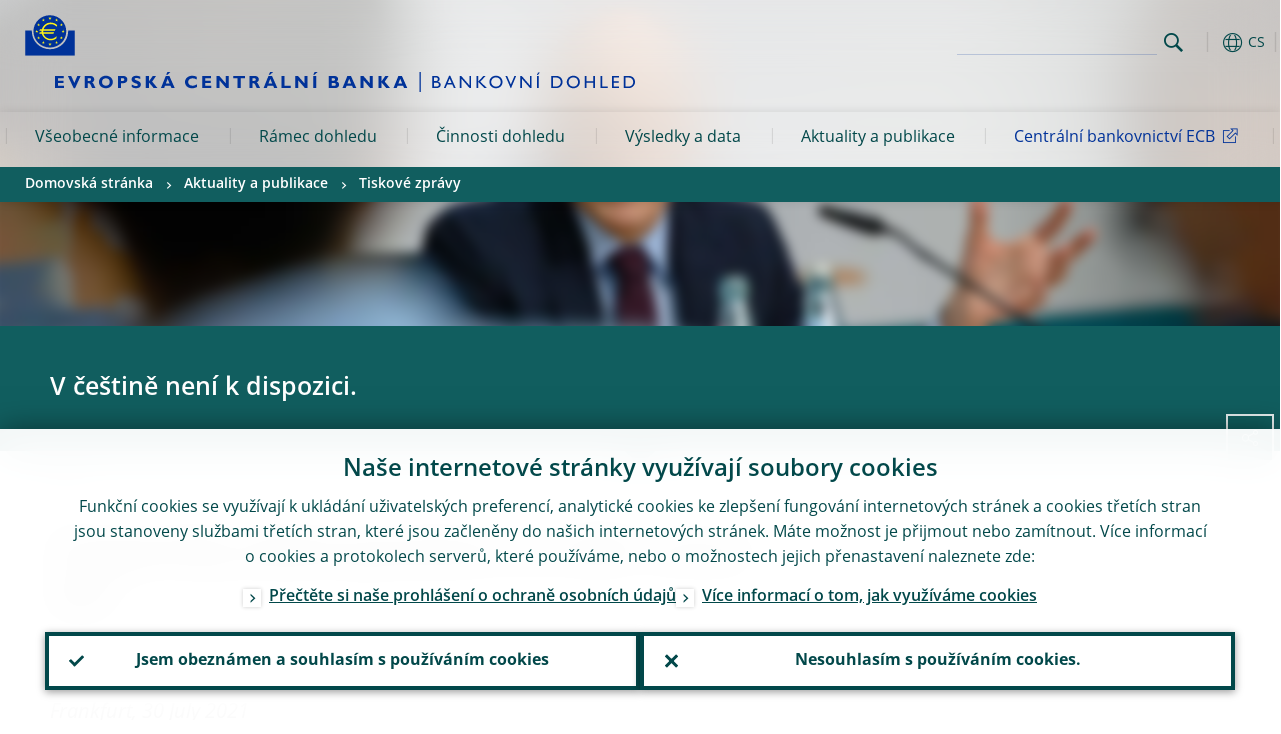

--- FILE ---
content_type: text/html; charset=UTF-8
request_url: https://www.bankingsupervision.europa.eu/press/pr/date/2021/html/ssm.pr210730_FAQ~d24c9d71b8.cs.html
body_size: 19726
content:
<!DOCTYPE html>
<html lang="cs">
<head>
        <meta charset="utf-8">        
        <link rel="preload" href="/shared/dist/fonts/opensans_fixed/OpenSans-Regular.woff2" as="font" crossorigin>
        <link rel="preload" href="/shared/dist/fonts/opensans_fixed/OpenSans-SemiBold.woff2" as="font" crossorigin>
        <link rel="preload" href="/shared/dist/fonts/opensans_fixed/OpenSans-Bold.woff2" as="font" crossorigin> 
        <link rel="preload" href="/shared/dist/fonts/ecb-iconset/ECB-icon-set.woff2" as="font" crossorigin> 
        <link rel="icon" href="/fav.ico" sizes="16x16">
        <link rel="icon" href="/favicon-16.png" sizes="16x16">
        <link rel="icon" href="/favicon-32.png" sizes="32x32">
        <link rel="icon" href="/favicon-64.png" sizes="64x64">
        <link rel="icon" href="/favicon-128.png" sizes="128x128">
        <link rel="icon" href="/favicon-192.png" sizes="192x192">
        <link rel="icon" href="/favicon-256.png" sizes="256x256">

        <link rel="shortcut icon" href="/favicon-196.png" sizes="196x196">
        <link rel="apple-touch-icon" href="/favicon-152.png" sizes="152x152">
        <link rel="apple-touch-icon" href="/favicon-180.png" sizes="180x180">

        
    
        <title>FAQs on the 2021 stress test</title>
                 <meta name = "citation_title" content="FAQs on the 2021 stress test">
<meta name = "citation_online_date" content="30 July 2021">
<meta property="article:published_time"  content="2021-07-30">
<link rel="canonical" href="https://www.bankingsupervision.europa.eu/press/pr/date/2021/html/ssm.pr210730_FAQ~d24c9d71b8.en.html">
    
        <meta name="author" content="European Central Bank">
        <meta name="description" content="Evropský bankovní dohled přispívá k zachování bezpečnosti a zdraví bankovního systému. Skládá se z ECB a orgánů dohledu zúčastněných zemí.">
        <meta name="viewport" content="width=device-width, initial-scale=1.0, viewport-fit=cover">

        
        <script>
            var ECB = {};
            ECB.currentLanguage = 'cs';
            ECB.isoLocalLanguageName = 'Čeština';
            ECB.isLive = true;
            ECB.version = '4332727';
            ECB.navigationVersion = '1768301104';
            ECB.clientTimeError = 1769139258 - (new Date().getTime());

            

            ECB.availableLanguages = [{"bg": "Български"},{"de": "Deutsch"},{"el": "Eλληνικά"},{"en": "English"},{"es": "Español"},{"et": "Eesti keel"},{"fi": "Suomi"},{"fr": "Français"},{"hr": "Hrvatski"},{"it": "Italiano"},{"lt": "Lietuvių"},{"lv": "Latviešu"},{"nl": "Nederlands"},{"pt": "Português"},{"sk": "Slovenčina"},{"sl": "Slovenščina"},{"sv": "Svenska"}];            
           

        </script>
            
        <link rel="stylesheet" href="/shared/dist/css/main-ssm.min.css?4332727" media="all">         
        <meta name="twitter:card" content="summary">
        <meta name="twitter:site" content="@ecb">
   
            <meta name="explainerDate" content="1. ledna 1970">
        	    	<meta property="og:type" content="article">
	            <meta property="og:type" content="website">
        <meta property="og:title" content="FAQs on the 2021 stress test">
        <meta property="og:url" content="https://www.bankingsupervision.europa.eu/press/pr/date/2021/html/ssm.pr210730_FAQ~d24c9d71b8.cs.html">
        <meta property="og:image:secure_url" content="https://www.bankingsupervision.europa.eu/press/pr/date/2021/html">
        <meta property="og:image" content="https://www.bankingsupervision.europa.eu/press/pr/date/2021/html" >
        <meta property="og:image:width" content="1200">
        <meta property="og:image:height" content="600">
        <meta property="og:site_name" content="European Central Bank - Banking supervision">
    
        <noscript>
            <style>            
                .accordion .content-box {
                    display: block;
                }
            </style>
        </noscript>        
    <script type="text/javascript">
        /*! ecb - v2.0.0 - European Central Bank */
var ECB=window.ECB||{};ECB.fast=ECB.fast||{},ECB.slow=ECB.slow||{},ECB.supports=ECB.supports||{},ECB.fast.annexSwap=function(){var t,e,n=document.querySelector(".section-press .address-box + .definition-list");n&&(t=(e=(t=(e=(t=n.previousElementSibling).previousElementSibling)&&e.classList.contains("related-topics")?e:t).previousElementSibling)&&e.classList.contains("footnotes")?e:t).parentNode.insertBefore(n,t)},ECB.fast.attribution=function(n){var t,e,a=n.style.backgroundImage||n.src;a=(a=a.replace('url("',"")).replace('")',""),n.src&&(n=n.closest("picture"));a&&(t=(t=a).replace('url("',""),e=document.location.protocol+"//"+document.location.hostname,-1===t.indexOf("http")&&-1===t.indexOf('url("//')||t.startsWith(e))&&ECB.fast.exif.getArtist(a,function(t){var e;0<(t=t?.exif||t?.xmp||"").length&&!n.classList.contains("-attribution")&&(n.classList.add("-attribution"),t='<span class="attribution"><span class="attribution-details">'+(t.startsWith("©")?"":"© ")+t+'</span> <button aria-label="Photographer"></button></span>',n.classList.contains("slider_image")&&n.parentElement?.classList.contains("-bottom")&&((e=n.parentElement?.querySelector(".slider_content_container .slider_text")).insertAdjacentHTML("beforeend",t),e=e.querySelector(".attribution button")),n.insertAdjacentHTML("beforeend",t),[n.querySelector(".attribution button"),e].forEach(e=>{e&&e.addEventListener("click",function(t){return e.parentElement.classList.toggle("-active"),t.preventDefault(),t.stopPropagation(),!1})}))})},ECB.fast.authorMove=function(){var t,e=document.getElementById("side-authors");e&&(t=Array.from(document.querySelectorAll("aside > *")).reduce(function(t,e){return t+e.clientHeight},0),e.style.marginTop=Math.max(110,t)+50+"px")},ECB.fast.connector=function(t){function e(t){t.classList.contains("-gradient-upper")&&(i="-gradient-upper"),t.classList.contains("-dark-grey")&&(o="-dark-grey"),t.classList.contains("-light-grey-blue")&&(i="-transparent-light-grey",o="-transparent-blue");var e="<div class='upper-connection "+i+"'></div> <div class='lower-connection "+o+"'></div>";t.insertAdjacentHTML("afterend",e)}function a(t,e){return t.classList.contains(e)}function n(t,e){for(var n=0;n<e.length;n++)if(a(t,e[n]))return 1}var r=(t=t||document).querySelectorAll(".connector"),i="-transparent-blue",o="-light-blue";if(0<r.length)e(r[r.length-1]);else{var s=Array.from(t.querySelectorAll(".contact-box, .see-also-boxes, .carousel, .promo-box, .contact-box, .explainer-box"));if(s.length){var l=s[0],c=l.previousElementSibling;if(c&&"DIV"==c.tagName&&!a(c,"title")){for(var u=l.nextElementSibling,g=!1;null!=u;)a(u,"in-this-section")||"SCRIPT"==u.tagName||"STYLE"==u.tagName||(-1==s.indexOf(u)?g=!0:g&&(c=(l=u).previousElementSibling,g=!1)),u=u.nextElementSibling;g||(c.classList.add("connector"),n(c,["section","intro","boxes","accordion","definition-list","tags"])&&c.classList.add("-gradient-upper"),n(c,["jumbo-box"])&&a(c,"-dark-blue")&&c.classList.add("-light-grey-blue"),a(l,".carousel")||c.classList.add("-dark-grey"),e(c))}}}},ECB.fast.exif=(()=>{var i=function(t,e,n){var a,r,i,o=t,s=e,l=n,c="";for(l=s+n;s<l;)switch((a=o.getUint8(s++))>>4){case 0:case 1:case 2:case 3:case 4:case 5:case 6:case 7:c+=String.fromCharCode(a);break;case 12:case 13:r=o.getUint8(s++),c+=String.fromCharCode((31&a)<<6|63&r);break;case 14:r=o.getUint8(s++),i=o.getUint8(s++),c+=String.fromCharCode((15&a)<<12|(63&r)<<6|(63&i)<<0)}return c},r=function(t,e,n,a){for(var r,i=t.getUint16(n,!a),o=0;o<i;o++)if(315===t.getUint16(r=n+12*o+2,!a))return s(t,r,e,a);return""},s=function(t,e,n,a){var r=t.getUint32(e+4,!a),a=t.getUint32(e+8,!a)+n;return i(t,4<r?a:e+8,r-1)},o=function(t,e,n){if("exif"!=i(t,e,4).toLowerCase())return!1;var a,e=e+(n?8:6);if(18761==t.getUint16(e))a=!1;else{if(19789!=t.getUint16(e))return!1;a=!0}return 42==t.getUint16(e+2,!a)&&!((n=t.getUint32(e+4,!a))<8)&&r(t,e,e+n,a)},l=function(t,e){return!!(t&1<<e-1)};return{getArtist:function(t,a){let e=t=>{new DataView(t);var e,n,t={exif:(t=>{var e=new DataView(t),n=!1;if(1380533830==e.getUint32(0)&&1464156752==e.getUint32(8)&&1448097880==e.getUint32(12)){if(!l(e.getUint8(20),4))return!1;n=!0}else if(255!=e.getUint8(0)||216!=e.getUint8(1))return!1;var a=2,r=t.byteLength;if(n)for(a=16;a<r;){if(a+=e.getUint32(a,!0)+4,"EXIF"==i(e,a,4))return o(e,a,!0,e.getUint32(a,!0));a+=4}else for(;a<r;){if(255!=e.getUint8(a))return!1;if(225==e.getUint8(a+1))return o(e,a+4,!1,e.getUint16(a+2)-2);a+=2+e.getUint16(a+2)}})(t),xmp:(t=t,e=new TextDecoder("utf-8"),t=new Uint8Array(t),t=(e=e.decode(t)).indexOf("<x:xmpmeta"),n=e.indexOf("</x:xmpmeta>"),-1!==t&&-1!==n&&(e=e.slice(t,n+12),(new DOMParser).parseFromString(e,"application/xml").querySelector("dc\\:creator, creator")?.textContent?.trim())||"")};a(t)},n=new XMLHttpRequest;n.onload=function(){200!==this.status&&0!==this.status||e(n.response)},n.open("GET",t,!0),n.responseType="arraybuffer",n.send(null)}}})(),ECB.fast.isLoading=function(){for(var t=document.querySelectorAll(".-is-loading"),e=0;e<t.length;e++)t[e].insertAdjacentHTML("afterbegin","<div class='is-busy'> Loading ... </div>")},ECB.fast.langLinks=function(){if(ECB.fast.isEuLanguage=!!document.querySelector("#language-values a[lang="+ECB.currentLanguage+"]:not([specialLang])"),ECB.fast.isEuLanguage&&"en"!=ECB.currentLanguage){var e=document.querySelectorAll("a:not([lang]"),n=/\.[a-z]{2,3}(\.(html|pdf)([\?#].*)?)$/;let t=["www.ecb.europa.eu","www.bankingsupervision.europa.eu","www.esrb.europa.eu"];for(var a=0;a<e.length;a++){var r=e[a];r.hasAttribute("href")&&!!(i=(i=r).getAttribute("href"))&&(-1===i.indexOf(":")||(i=i.match(/^https?:\/\/([^/]+)/))&&i[1]&&t.includes(i[1]))&&(t=>!!((t=t.getAttribute("href").match(n))&&0<t.length)&&"en"==t[0].substr(1,2))(r)&&r.setAttribute("href",r.getAttribute("href").replace(n,"."+ECB.currentLanguage+"$1"))}}var i},ECB.fast.langSwitch=function(){var e,n;ECB.isLive&&(e=localStorage.getItem("lastLanguage"),(n=function(t){return!(!t||ECB.currentLanguage==t||((t=document.querySelector("#language-values>a[lang="+t+"]"))&&(document.location.href=t.href),0))})(e)||window.addEventListener("storage",function(t){"lastLanguage"==t.key&&t.newValue!=e&&n(t.newValue)}))},ECB.fast.loadImages=function(t){for(var n,e=t,a=(t||(e=document),function(t){var e=ECB.supports.webp&&t.getAttribute("data-image-webp")?t.getAttribute("data-image-webp"):t.getAttribute("data-image"),n=t;n.style.backgroundImage="url('"+e+"')",t.classList.contains("-inner")||ECB.fast.attribution(n),n.classList.add("loaded")}),r=(window.IntersectionObserver&&(n=new IntersectionObserver(function(t){for(var e=0;e<t.length;e++)t[e].isIntersecting&&(a(t[e].target),n.unobserve(t[e].target))},{rootMargin:"50%"})),e.querySelectorAll("[data-image]")),i=0;i<r.length;i++)r[i].classList.contains("fast")||r[i].classList.contains("coin-cropper")||!n?a(r[i]):n.observe(r[i]);for(var o=e.querySelectorAll("picture img"),i=0;i<o.length;i++)ECB.fast.attribution(o[i])},ECB.fast.pageTitle=function(){var t=document.querySelector("main>.title h1");t&&0<t.innerText.length&&(document.title=t.innerText)},ECB.fast.random=function(t){Element.prototype.matches||(Element.prototype.matches=Element.prototype.msMatchesSelector||Element.prototype.webkitMatchesSelector);for(var e=(t?t:document).querySelectorAll(".random"),n=0;n<e.length;n++){e[n].querySelectorAll(".random-item");var a=[],r=(Array.prototype.slice.call(e[n].children).map(function(t){t.matches(".random-item")&&a.push(t)}),Math.floor(Math.random()*a.length));e[n].classList.contains("-daily")&&(r=(new Date).getDate()%a.length),a[r].classList.add("active");for(var i=0;i<a.length;i++)i!=r&&e[n].removeChild(a[i])}},ECB.fast.supportCheck=function(e){var n=new Image;n.onload=function(t){"load"==t.type&&1==n.width&&(document.documentElement.classList.add("webp"),ECB.supports.webp=!0),e&&e()},n.onerror=function(){e&&e()},n.src="[data-uri]"},ECB.fast.tempFixes=function(){for(var t=".table .wrapper h3",e=function(t){var e=t.parentElement.parentElement,n=document.createElement("div");n.classList.add("header"),n.innerHTML='<div class="title">'+t.innerHTML+"</div>",t.parentElement.removeChild(t),e.prepend(n)},n=document.querySelectorAll(t),a=0;a<n.length;a++)e(n[a])},ECB.fast.supportCheck(function(){function t(){ECB.jsForContentOnly||ECB.fast.pageTitle(),ECB.fast.tempFixes(),ECB.fast.random(),ECB.fast.loadImages(),ECB.fast.langLinks(),ECB.fast.connector(),ECB.fast.annexSwap(),ECB.fast.isLoading(),ECB.fast.authorMove()}"loading"!==document.readyState?t():window.addEventListener("DOMContentLoaded",t)});    </script>
    <script type="text/javascript" async src="/shared/dist/js/slow.min.js?v=4332727"></script>
    
    </head>

<body class="project-ssm section-press sub-pr sub-date sub-2021	">

	
<div id="skip-links">
	<div class="skip-links-content">	
		<span>Skip to:</span>
		<a href="#navwrapper"><span class="sr-only">Skip to </span>navigation</a>
		<a href="#main-content"><span class="sr-only">Skip to </span>content</a>
		<a href="#ecb-doc-footer"><span class="sr-only">Skip to </span>footer</a>
	</div>
</div>
<header id="ecb-doc-header" class="v2"> 
	<div class="headerHolder">
		<button id="toggle-sticky-nav" aria-haspopup="true" ></button>
		<div class="logo-name">
			<a href="/home/html/index.cs.html" alt="Go to our homepage">
				<img src="/shared/img/logo/logos-ssm/ssm_logos/SSM_logo_One-line_cs.svg" alt="Banking Supervision">			</a>
		</div>
		<div class="logo-name-mobile">
			<a href="/home/html/index.cs.html" alt="Go to our homepage">
				<img src="/shared/img/logo/logos-ssm/ssm_logos_mobile/ECB_BankingSupervision_OneLineLogo_Mobile_CS.svg" alt="Banking Supervision">			</a>
		</div>
	
		<div id="language-selector-holder" role="button" title="Select language">
			<div id="language-selector"></div>
			<div id="language-selected"   aria-haspopup="true"><i></i><span class="ecb-full">CS</span></div>			
			<div id="language-values">				
				<a href="ssm.pr210730_FAQ~d24c9d71b8.bg.html" class="available" lang="bg" title="Български"><span class="ecb-full">Български</span></a><a href="ssm.pr210730_FAQ~d24c9d71b8.cs.html" class="selected" lang="cs" title="Čeština"><span class="ecb-full">Čeština</span></a><a href="ssm.pr210730_FAQ~d24c9d71b8.da.html" lang="da" title="Dansk"><span class="ecb-full">Dansk</span></a><a href="ssm.pr210730_FAQ~d24c9d71b8.de.html" class="available" lang="de" title="Deutsch"><span class="ecb-full">Deutsch</span></a><a href="ssm.pr210730_FAQ~d24c9d71b8.el.html" class="available" lang="el" title="Eλληνικά"><span class="ecb-full">Eλληνικά</span></a><a href="ssm.pr210730_FAQ~d24c9d71b8.en.html" class="available" lang="en" title="English"><span class="ecb-full">English</span></a><a href="ssm.pr210730_FAQ~d24c9d71b8.es.html" class="available" lang="es" title="Español"><span class="ecb-full">Español</span></a><a href="ssm.pr210730_FAQ~d24c9d71b8.et.html" class="available" lang="et" title="Eesti keel"><span class="ecb-full">Eesti keel</span></a><a href="ssm.pr210730_FAQ~d24c9d71b8.fi.html" class="available" lang="fi" title="Suomi"><span class="ecb-full">Suomi</span></a><a href="ssm.pr210730_FAQ~d24c9d71b8.fr.html" class="available" lang="fr" title="Français"><span class="ecb-full">Français</span></a><a href="ssm.pr210730_FAQ~d24c9d71b8.ga.html" lang="ga" title="Gaeilge"><span class="ecb-full">Gaeilge</span></a><a href="ssm.pr210730_FAQ~d24c9d71b8.hr.html" class="available" lang="hr" title="Hrvatski"><span class="ecb-full">Hrvatski</span></a><a href="ssm.pr210730_FAQ~d24c9d71b8.hu.html" lang="hu" title="Magyar"><span class="ecb-full">Magyar</span></a><a href="ssm.pr210730_FAQ~d24c9d71b8.it.html" class="available" lang="it" title="Italiano"><span class="ecb-full">Italiano</span></a><a href="ssm.pr210730_FAQ~d24c9d71b8.lt.html" class="available" lang="lt" title="Lietuvių"><span class="ecb-full">Lietuvių</span></a><a href="ssm.pr210730_FAQ~d24c9d71b8.lv.html" class="available" lang="lv" title="Latviešu"><span class="ecb-full">Latviešu</span></a><a href="ssm.pr210730_FAQ~d24c9d71b8.mt.html" lang="mt" title="Malti"><span class="ecb-full">Malti</span></a><a href="ssm.pr210730_FAQ~d24c9d71b8.nl.html" class="available" lang="nl" title="Nederlands"><span class="ecb-full">Nederlands</span></a><a href="ssm.pr210730_FAQ~d24c9d71b8.pl.html" lang="pl" title="Polski"><span class="ecb-full">Polski</span></a><a href="ssm.pr210730_FAQ~d24c9d71b8.pt.html" class="available" lang="pt" title="Português"><span class="ecb-full">Português</span></a><a href="ssm.pr210730_FAQ~d24c9d71b8.ro.html" lang="ro" title="Română"><span class="ecb-full">Română</span></a><a href="ssm.pr210730_FAQ~d24c9d71b8.sk.html" class="available" lang="sk" title="Slovenčina"><span class="ecb-full">Slovenčina</span></a><a href="ssm.pr210730_FAQ~d24c9d71b8.sl.html" class="available" lang="sl" title="Slovenščina"><span class="ecb-full">Slovenščina</span></a><a href="ssm.pr210730_FAQ~d24c9d71b8.sv.html" class="available" lang="sv" title="Svenska"><span class="ecb-full">Svenska</span></a>			</div>
		</div>
		
		<button id="hamburger" aria-haspopup="true" >
			Menu
			<div class="icon">
				<div class="line-outer">
			    	<div class="line-inner"></div>
			  	</div>
				<div class="line-outer">
			    	<div class="line-inner"></div>
				</div>
				<div class="line-outer">
			    	<div class="line-inner"></div>
				</div>		
			</div>			
					</button>
		<div class="logo">
			<a href="/home/html/index.cs.html" alt="Go to our homepage">
				<img src="/shared/img/logo/logo_only.svg" alt="our logo, a yellow Euro sign surrounded by yellow stars centered in a dark blue circle resting on a dark blue base">			
			</a>
		</div>	
		<nav id="navwrapper" role="navigation" aria-label="Main navigation"><div id="mainnav"><ul><li class="has-subpages" aria-expanded="false"><a href="/about/html/index.cs.html">Všeobecné informace</a><a href="#" class="subpages" title="toggle subpages for Všeobecné informace"></a><div class="nav-first-level-wrap"><div class="nav-featured-wrap"><div class="nav-featured"><div class="item">
    <div class="title">V&scaron;eobecn&eacute; informace</div><a href="/about/html/index.en.html">Přehled evropsk&eacute;ho bankovn&iacute;ho dohledu</a><hr>
<div class="nav-title">Rychl&eacute; odkazy</div>
    <ul>
        <li><a href="/press/other-publications/publications/html/ssm.faq_about~c50751c039.en.html" class="-ecb">Nejčastěj&scaron;&iacute; dotazy</a></li>
        <li><a href="/about/organisation/leadership/supervisoryboard/html/index.en.html" class="-ecb">Rada dohledu</a></li>        
    </ul>
</div>

</div></div><ul><li class="has-subpages"><a href="/about/thessm/html/index.cs.html">Kdo jsme</a><a href="#" class="subpages" title="toggle subpages for Kdo jsme"></a><ul><li class="clearfix"><a href="/about/thessm/bankingunion/html/index.cs.html">Co je bankovní unie a ESFS</a></li><li class="clearfix"><a href="/about/thessm/milestones/html/index.cs.html">Mezníky</a></li><li class="has-subpages"><a href="/about/thessm/mission-statement/html/index.cs.html">Náplň činnosti</a><a href="#" class="subpages" title="toggle subpages for Náplň činnosti"></a><ul><li class="clearfix"><a href="/about/thessm/mission-statement/strategic-intents/html/index.cs.html">Strategické záměry</a></li><li class="clearfix"><a href="/about/thessm/mission-statement/risk-appetite-statement/html/index.cs.html">Prohlášení o postoji k riziku</a></li><li class="clearfix"><a href="/about/thessm/mission-statement/organisational-principles/html/index.cs.html">Organizační principy</a></li></ul></li><li class="clearfix"><a href="/about/thessm/faqs/html/index.cs.html">Nejčastější dotazy</a></li><li class="clearfix"><a href="/about/thessm/climate/html/index.cs.html">Změna klimatu, ubývání přírody a bankovní dohled</a></li><li class="has-subpages"><a href="/about/thessm/annual-report/html/index.cs.html">Výroční zpráva</a><a href="#" class="subpages" title="toggle subpages for Výroční zpráva"></a><ul><li class="clearfix"><a href="/about/thessm/annual-report/previous-annual-reports/html/index.cs.html">Previous annual reports</a></li></ul></li></ul></li><li class="has-subpages"><a href="/about/organisation/html/index.cs.html">Organizace a řízení</a><a href="#" class="subpages" title="toggle subpages for Organizace a řízení"></a><ul><li class="has-subpages"><a href="/about/organisation/leadership/html/index.cs.html">Struktura a vedení</a><a href="#" class="subpages" title="toggle subpages for Struktura a vedení"></a><ul><li class="clearfix"><a href="/about/organisation/leadership/supervisoryboard/html/index.cs.html">Rada dohledu</a></li><li class="clearfix"><a href="/about/organisation/leadership/administrative-board-of-review/html/index.cs.html">Správní revizní komise</a></li><li class="clearfix"><a href="/about/organisation/leadership/mediation-panel/html/index.cs.html">Mediační komise</a></li><li class="clearfix"><a href="/about/organisation/leadership/organigram/html/index.cs.html">Organizační struktura</a></li><li class="clearfix"><a href="/about/organisation/leadership/accountability/html/index.cs.html">Odpovědnost</a></li><li class="clearfix"><a href="/about/organisation/leadership/diaries/html/index.cs.html">Kalendáře</a></li><li class="clearfix"><a href="/about/organisation/leadership/banking-supervision-market-contact-group/html/index.cs.html">Kontaktní skupina bankovního dohledu pro trh</a></li></ul></li><li class="clearfix"><a href="/about/organisation/decision-making/html/index.cs.html">Rozhodování</a></li><li class="has-subpages"><a href="/about/organisation/national-supervisors/html/index.cs.html">Vnitrostátní orgány dohledu</a><a href="#" class="subpages" title="toggle subpages for Vnitrostátní orgány dohledu"></a><ul><li class="clearfix"><a href="/about/organisation/national-supervisors/consumer-protection/html/index.cs.html">Ochrana spotřebitelů</a></li></ul></li></ul></li><li class="clearfix"><a href="/about/banking-supervision-explained/html/index.cs.html">Jak bankovní dohled funguje</a></li><li class="has-subpages"><a href="/about/working-at-the-ecb/html/index.cs.html">Práce v ECB</a><a href="#" class="subpages" title="toggle subpages for Práce v ECB"></a><ul><li class="clearfix"><a href="/about/working-at-the-ecb/vacancies/html/index.cs.html">Pracovní příležitosti</a></li><li class="has-subpages"><a href="/about/working-at-the-ecb/who-we-are/html/index.cs.html">Kdo jsme</a><a href="#" class="subpages" title="toggle subpages for Kdo jsme"></a><ul><li class="clearfix"><a href="/about/working-at-the-ecb/who-we-are/about-the-ecb/html/index.cs.html">O ECB</a></li><li class="clearfix"><a href="/about/working-at-the-ecb/who-we-are/meet-our-people/html/index.cs.html">Naši pracovníci</a></li><li class="clearfix"><a href="/about/working-at-the-ecb/who-we-are/life-in-frankfurt/html/index.cs.html">Život ve Frankfurtu</a></li></ul></li><li class="has-subpages"><a href="/about/working-at-the-ecb/why-we-value-diversity/html/index.cs.html">Proč si ceníme rozmanitosti</a><a href="#" class="subpages" title="toggle subpages for Proč si ceníme rozmanitosti"></a><ul><li class="clearfix"><a href="/about/working-at-the-ecb/why-we-value-diversity/women/html/index.cs.html">Ženy v ECB</a></li><li class="clearfix"><a href="/about/working-at-the-ecb/why-we-value-diversity/diversity-networks/html/index.cs.html">Spojeni rozmanitostí</a></li></ul></li><li class="has-subpages"><a href="/about/working-at-the-ecb/what-we-offer/html/index.cs.html">Co nabízíme</a><a href="#" class="subpages" title="toggle subpages for Co nabízíme"></a><ul><li class="has-subpages"><a href="/about/working-at-the-ecb/what-we-offer/contract/html/index.cs.html">Typy smluv</a><a href="#" class="subpages" title="toggle subpages for Typy smluv"></a><ul><li class="clearfix"><a href="/about/working-at-the-ecb/what-we-offer/contract/fixed/html/index.cs.html">Na dobu určitou</a></li><li class="clearfix"><a href="/about/working-at-the-ecb/what-we-offer/contract/short/html/index.cs.html">Krátkodobé</a></li><li class="clearfix"><a href="/about/working-at-the-ecb/what-we-offer/contract/escb/html/index.cs.html">ESCB/IO</a></li><li class="clearfix"><a href="/about/working-at-the-ecb/what-we-offer/contract/other/html/index.cs.html">Jiné</a></li></ul></li><li class="clearfix"><a href="/about/working-at-the-ecb/what-we-offer/traineeship/html/index.cs.html">Stáže</a></li><li class="clearfix"><a href="/about/working-at-the-ecb/what-we-offer/graduate/html/index.cs.html">Absolventský program</a></li><li class="clearfix"><a href="/about/working-at-the-ecb/what-we-offer/wecs/html/index.cs.html">ECB Scholarship for Women</a></li><li class="clearfix"><a href="/about/working-at-the-ecb/what-we-offer/ukrainian-scholarship/html/index.cs.html">ECB Scholarship for Ukrainian graduates</a></li></ul></li><li class="has-subpages"><a href="/about/working-at-the-ecb/before-you-apply/html/index.cs.html">Jak se k nám můžete přidat</a><a href="#" class="subpages" title="toggle subpages for Jak se k nám můžete přidat"></a><ul><li class="clearfix"><a href="/about/working-at-the-ecb/before-you-apply/how-to-apply/html/index.cs.html">Jak podat žádost</a></li><li class="clearfix"><a href="/about/working-at-the-ecb/before-you-apply/how-we-hire/html/index.cs.html">Jak probíhá přijímací řízení</a></li><li class="clearfix"><a href="/about/working-at-the-ecb/before-you-apply/newcomers/html/index.cs.html">Vybrali jsme vás. Co dál?</a></li></ul></li><li class="clearfix"><a href="/about/working-at-the-ecb/faq/html/index.cs.html">Nejčastější dotazy</a></li></ul></li><li class="has-subpages"><a href="/about/fees/html/index.cs.html">Poplatky za dohled</a><a href="#" class="subpages" title="toggle subpages for Poplatky za dohled"></a><ul><li class="clearfix"><a href="/about/fees/debtor/html/index.cs.html">Kdo je povinen platit</a></li><li class="clearfix"><a href="/about/fees/total/html/index.cs.html">Celková výše ročních poplatků</a></li><li class="clearfix"><a href="/about/fees/fee/html/index.cs.html">Faktory pro výpočet poplatků</a></li><li class="clearfix"><a href="/about/fees/calculator/html/index.cs.html">Jak se roční poplatek za dohled počítá?</a></li><li class="clearfix"><a href="/about/fees/notice/html/index.cs.html">Jak uhradit poplatek za dohled?</a></li><li class="clearfix"><a href="/about/fees/status/html/index.cs.html">Změna stavu</a></li><li class="clearfix"><a href="/about/fees/legal/html/index.cs.html">Právní základ</a></li><li class="clearfix"><a href="/about/fees/faqs/html/index.cs.html">Nejčastější dotazy</a></li><li class="clearfix"><a href="/about/fees/data/html/index.cs.html">Ochrana údajů</a></li></ul></li></ul></div></li><li class="has-subpages" aria-expanded="false"><a href="/framework/html/index.cs.html">Rámec dohledu</a><a href="#" class="subpages" title="toggle subpages for Rámec dohledu"></a><div class="nav-first-level-wrap"><div class="nav-featured-wrap"><div class="nav-featured"><div class="item">
    <div class="title">R&aacute;mec dohledu</div><a href="/framework/html/index.en.html">Přehled na&scaron;eho r&aacute;mce dohledu</a><hr>
    <div class="nav-title">Rychl&eacute; odkazy</div>
    <ul>
        <li><a href="/framework/legal-framework/public-consultations/html/index.en.html">Veřejn&eacute; konzultace</i></a></li>
        <li><a href="/framework/approach/html/simplification.en.html">Zjednodu&scaron;en&iacute;</a></li>
        <li><a href="/framework/priorities/html/geopolitical-risk.en.html">Geopolitick&eacute; riziko</a></li>
    </ul>
</div></div></div><ul><li class="has-subpages"><a href="/framework/approach/html/index.cs.html">Dohledový cyklus a přístup</a><a href="#" class="subpages" title="toggle subpages for Dohledový cyklus a přístup"></a><ul><li class="clearfix"><a href="/framework/approach/simplification/html/index.cs.html">Zjednodušení</a></li><li class="clearfix"><a href="/framework/approach/Joint-supervisory-teams/html/index.cs.html">Společné týmy dohledu</a></li><li class="clearfix"><a href="/framework/approach/crisis-management/html/index.cs.html">Krizové řízení</a></li><li class="clearfix"><a href="/framework/approach/supervisory-disclosure/html/index.cs.html">Zveřejňování výsledků dohledu</a></li><li class="clearfix"><a href="/framework/approach/reporting-taxonomy/html/index.cs.html">Taxonomie vykazování</a></li><li class="clearfix"><a href="/framework/approach/data-quality-checks/html/index.cs.html">Kontroly kvality údajů</a></li><li class="clearfix"><a href="/framework/approach/measures/html/index.cs.html">Dohledová opatření</a></li></ul></li><li class="has-subpages"><a href="/framework/priorities/html/index.cs.html">Priority a rizika</a><a href="#" class="subpages" title="toggle subpages for Priority a rizika"></a><ul><li class="clearfix"><a href="/framework/priorities/geopolitical-risk/html/index.cs.html">Geopolitické riziko</a></li></ul></li><li class="has-subpages"><a href="/framework/legal-framework/html/index.cs.html">Právní rámec dohledu</a><a href="#" class="subpages" title="toggle subpages for Právní rámec dohledu"></a><ul><li class="clearfix"><a href="/framework/legal-framework/ecb-legal/html/index.cs.html">Právní rámec ECB</a></li><li class="has-subpages"><a href="/framework/legal-framework/regulatory/html/index.cs.html">Právo EU upravující činnost bank</a><a href="#" class="subpages" title="toggle subpages for Právo EU upravující činnost bank"></a><ul><li class="clearfix"><a href="/framework/legal-framework/regulatory/compliance/html/index.cs.html">Dodržování obecných pokynů a doporučení EBA</a></li></ul></li><li class="has-subpages"><a href="/framework/legal-framework/supervisory-policy/html/index.cs.html">Dokumenty v oblasti politiky dohledu</a><a href="#" class="subpages" title="toggle subpages for Dokumenty v oblasti politiky dohledu"></a><ul><li class="clearfix"><a href="/framework/legal-framework/supervisory-policy/thematic-reports/html/index.cs.html">Thematic reports</a></li><li class="clearfix"><a href="/framework/legal-framework/supervisory-policy/ecb-supervisory-guides/html/index.cs.html">ECB supervisory guides</a></li></ul></li><li class="clearfix"><a href="/framework/legal-framework/public-consultations/html/index.cs.html">Veřejné konzultace</a></li><li class="clearfix"><a href="/framework/legal-framework/anti-money-laundering/html/index.cs.html">Boj proti praní peněz</a></li></ul></li><li class="clearfix"><a href="/framework/national-powers/html/index.cs.html">Vnitrostátní pravomoci</a></li><li class="has-subpages"><a href="/framework/lsi/html/index.cs.html">Dohled a dozor nad méně významnými institucemi</a><a href="#" class="subpages" title="toggle subpages for Dohled a dozor nad méně významnými institucemi"></a><ul><li class="has-subpages"><a href="/framework/lsi/lsi-overview/html/index.cs.html">Přehled méně významných institucí</a><a href="#" class="subpages" title="toggle subpages for Přehled méně významných institucí"></a><ul><li class="clearfix"><a href="/framework/lsi/lsi-overview/lsi-docs/html/index.cs.html">Documents for less significant institutions</a></li></ul></li><li class="has-subpages"><a href="/framework/lsi/methodologies/html/index.cs.html">Přístup a metody dohledu</a><a href="#" class="subpages" title="toggle subpages for Přístup a metody dohledu"></a><ul><li class="clearfix"><a href="/framework/lsi/methodologies/srep/html/index.cs.html">The SREP for less significant institutions</a></li></ul></li><li class="clearfix"><a href="/framework/lsi/organisation/html/index.cs.html">Organizace dozoru a dohledu nad méně významnými institucemi</a></li><li class="clearfix"><a href="/framework/lsi/lsi-pub/html/index.cs.html">Zpráva o dohledu nad méně významnými institucemi</a></li></ul></li><li class="has-subpages"><a href="/framework/supervised-banks/html/index.cs.html">Seznam dohlížených bank</a><a href="#" class="subpages" title="toggle subpages for Seznam dohlížených bank"></a><ul><li class="clearfix"><a href="/framework/supervised-banks/criteria/html/index.cs.html">Co činí banku významnou?</a></li></ul></li><li class="has-subpages"><a href="/framework/international-cooperation/html/index.cs.html">Mezinárodní spolupráce</a><a href="#" class="subpages" title="toggle subpages for Mezinárodní spolupráce"></a><ul><li class="clearfix"><a href="/framework/international-cooperation/understanding/html/index.cs.html">Memoranda o porozumění</a></li></ul></li></ul></div></li><li class="has-subpages" aria-expanded="false"><a href="/activities/html/index.cs.html">Činnosti dohledu</a><a href="#" class="subpages" title="toggle subpages for Činnosti dohledu"></a><div class="nav-first-level-wrap"><div class="nav-featured-wrap"><div class="nav-featured"><div class="item">
    <div class="title">Činnosti dohledu</div><a href="/activities/html/index.en.html">Přehled na&scaron;ich činnost&iacute; dohledu</a><hr>
<div class="nav-title">Rychl&eacute; odkazy</div>
    <ul>
<li><a href="/activities/srep/pillar-2-requirement/html/index.en.html">Požadavky v&nbsp;r&aacute;mci 2.&nbsp;pil&iacute;ře</a></li>        
<li><a href="/activities/srep/2025/html/ssm.srep202511_supervisorymethodology2025.en.html">Metodika v&nbsp;oblasti dohledu 2025</a></li>
<li><a href="/press/other-publications/publications/html/ssm.faq_srep~e7acf21c24.en.html">SREP z&iacute;třka</a></li>
    </ul>
</div>

</div></div><ul><li class="has-subpages"><a href="/activities/srep/html/index.cs.html">Proces dohledu a hodnocení orgány dohledu (SREP)</a><a href="#" class="subpages" title="toggle subpages for Proces dohledu a hodnocení orgány dohledu (SREP)"></a><ul><li class="clearfix"><a href="/activities/srep/srep-methodology/html/index.cs.html">Metodika SREP</a></li><li class="clearfix"><a href="/activities/srep/srep-reports/html/index.cs.html">Zprávy SREP</a></li><li class="clearfix"><a href="/activities/srep/pillar-2-guidance/html/index.cs.html">Očekávání v rámci 2. pilíře</a></li><li class="clearfix"><a href="/activities/srep/pillar-2-methodology/html/index.cs.html">Metodika v rámci 2. pilíře</a></li><li class="clearfix"><a href="/activities/srep/pillar-2-requirement/html/index.cs.html">Požadavek v rámci 2. pilíře</a></li><li class="clearfix"><a href="/activities/srep/leverage-ratio-pillar-2-requirement/html/index.cs.html">Požadavek v rámci 2. pilíře na pákový poměr</a></li></ul></li><li class="clearfix"><a href="/activities/enforcement/html/index.cs.html">Donucovací opatření</a></li><li class="has-subpages"><a href="/activities/sanctions/html/index.cs.html">Sankce</a><a href="#" class="subpages" title="toggle subpages for Sankce"></a><ul><li class="clearfix"><a href="/activities/sanctions/supervisory-sanctions/html/index.cs.html">Sankce uložené ECB</a></li></ul></li><li class="clearfix"><a href="/activities/authorisation/html/index.cs.html">Povolení k činnosti</a></li><li class="clearfix"><a href="/activities/fit_and_proper_assessments/html/index.cs.html">Hodnocení způsobilosti a bezúhonnosti</a></li><li class="clearfix"><a href="/activities/stresstests/html/index.cs.html">Zátěžové testy</a></li><li class="clearfix"><a href="/activities/recoveryplans/html/index.cs.html">Ozdravné plány</a></li><li class="clearfix"><a href="/activities/comprehensive_assessment/html/index.cs.html">Komplexní hodnocení</a></li><li class="has-subpages"><a href="/activities/internal_models/html/index.cs.html">Interní modely</a><a href="#" class="subpages" title="toggle subpages for Interní modely"></a><ul><li class="clearfix"><a href="/activities/internal_models/imi/html/index.cs.html">Posuzování interních modelů</a></li><li class="clearfix"><a href="/activities/internal_models/omm/html/index.cs.html">Průběžné sledování modelů</a></li></ul></li><li class="clearfix"><a href="/activities/letterstobanks/html/index.cs.html">Dopisy bankám</a></li></ul></div></li><li class="has-subpages" aria-expanded="false"><a href="/outcomes/html/index.cs.html">Výsledky a data</a><a href="#" class="subpages" title="toggle subpages for Výsledky a data"></a><div class="nav-first-level-wrap"><div class="nav-featured-wrap"><div class="nav-featured"><div class="item">
    <div class="title">V&yacute;sledky a&nbsp;&uacute;daje</div><a href="/outcomes/html/index.en.html">Přehled na&scaron;ich v&yacute;sledků a&nbsp;&uacute;dajů</a><hr>
    </div>

</div></div><ul><li class="clearfix"><a href="/outcomes/srep-reports/html/index.cs.html">Zprávy SREP</a></li><li class="clearfix"><a href="/outcomes/supervisory-data/html/index.cs.html">Data o dohledu</a></li><li class="clearfix"><a href="/outcomes/sanctions-imposed-by-the-ecb/html/index.cs.html">Sankce uložené ECB</a></li><li class="clearfix"><a href="/outcomes/supervisory-priorities/html/index.cs.html">Priority dohledu</a></li><li class="clearfix"><a href="/outcomes/public-consultations/html/index.cs.html">Veřejné konzultace</a></li><li class="clearfix"><a href="/outcomes/annual-report/html/index.cs.html">Výroční zpráva</a></li><li class="clearfix"><a href="/outcomes/supervision-report-for-less-significant-institutions/html/index.cs.html">Zpráva o dohledu nad méně významnými institucemi</a></li><li class="clearfix"><a href="/outcomes/thematic-reports/html/index.cs.html">Tematické zprávy</a></li></ul></div></li><li class="has-subpages -section" aria-expanded="false"><a href="/press/html/index.cs.html">Aktuality a publikace</a><a href="#" class="subpages" title="toggle subpages for Aktuality a publikace"></a><div class="nav-first-level-wrap"><div class="nav-featured-wrap"><div class="nav-featured"> <div class="item">
    <div class="title">Aktuality a&nbsp;publikace</div><a href="/press/pubbydate/html/index.en.html">Proch&aacute;zet v&scaron;echny aktuality a&nbsp;publikace</a><hr>
<div class="nav-title">Rychl&eacute; odkazy</div>
    <ul>
        <li><a href="/press/speeches/chair/html/index.en.html" class="-ecb">Projevy předsedy</a></li>
        <li><a href="/press/other-publications/publications/html/index.en.html" class="-ecb">Publikace</a></li>        
    </ul>
</div>

</div></div><ul><li class="clearfix -section"><a href="/press/pr/html/index.cs.html">Tiskové zprávy</a></li><li class="has-subpages"><a href="/press/speeches/html/index.cs.html">Projevy</a><a href="#" class="subpages" title="toggle subpages for Projevy"></a><ul><li class="clearfix"><a href="/press/speeches/chair/html/index.cs.html">Předseda (předsedkyně)</a></li><li class="clearfix"><a href="/press/speeches/vice-chair/html/index.cs.html">Místopředseda (místopředsedkyně)</a></li><li class="clearfix"><a href="/press/speeches/bm/html/index.cs.html">Členové rady</a></li></ul></li><li class="clearfix"><a href="/press/interviews/html/index.cs.html">Rozhovory</a></li><li class="has-subpages"><a href="/press/supervisory-newsletters/html/index.cs.html">Zpravodaj Supervision Newsletter</a><a href="#" class="subpages" title="toggle subpages for Zpravodaj Supervision Newsletter"></a><ul><li class="clearfix"><a href="/press/supervisory-newsletters/past-issues/html/index.cs.html">Předchozí zpravodaje</a></li><li class="clearfix"><a href="/press/supervisory-newsletters/newsletter/html/index.cs.html">Články ve zpravodajích</a></li></ul></li><li class="clearfix"><a href="/press/blog/html/index.cs.html">Supervision Blog</a></li><li class="has-subpages"><a href="/press/other-publications/html/index.cs.html">Další publikace</a><a href="#" class="subpages" title="toggle subpages for Další publikace"></a><ul><li class="clearfix"><a href="/press/other-publications/annual-report/html/index.cs.html">Výroční zpráva</a></li><li class="clearfix"><a href="/press/other-publications/letters/html/index.cs.html">Dopisy poslancům Evropského parlamentu</a></li><li class="clearfix"><a href="/press/other-publications/access_to_documents/html/index.cs.html">Přístup k dokumentům</a></li><li class="clearfix"><a href="/press/other-publications/publications/html/index.cs.html">Publikace</a></li></ul></li><li class="has-subpages"><a href="/press/tvservices/html/index.cs.html">Podcasty a webové přenosy</a><a href="#" class="subpages" title="toggle subpages for Podcasty a webové přenosy"></a><ul><li class="clearfix"><a href="/press/tvservices/podcasts/html/index.cs.html">Podcast ECB</a></li><li class="clearfix"><a href="/press/tvservices/webcasts/html/index.cs.html">Webové přenosy</a></li><li class="clearfix"><a href="/press/tvservices/hearings/html/index.cs.html">Slyšení v Evropském parlamentu</a></li><li class="clearfix"><a href="/press/tvservices/downlink/html/index.cs.html">Parametry downlinku</a></li><li class="clearfix"><a href="/press/tvservices/footage/html/index.cs.html">Audiovizuální materiál pro televizní stanice</a></li></ul></li><li class="clearfix"><a href="/press/conferences/html/index.cs.html">Konference a semináře</a></li><li class="clearfix"><a href="/press/contacts/html/index.cs.html">Kontakty pro média</a></li></ul></div></li><li class="clearfix -ecb" aria-expanded="false"><a href="https://www.ecb.europa.eu/home/html/index.cs.html">Centrální bankovnictví ECB<i class="external"></i></a></li></ul></div></nav>		
		
		
		<div id="page-actions">			
			<div class="ecb-quickSearch" style="width:100%;">
				<form role="search" method="get" style="width:100%;display:flex" onsubmit="return false">
					<input type="text" name="search" class="addsearch" id="searchInput" maxlength="300" aria-label="Search" alt="Search" autocomplete="off" />				
					<a href="#" id="searchButton">Search</a>
				</form>
			</div>
		</div>

		<button id="toggle-mobile-nav" aria-expanded="false" aria-controls="navwrapper"><span class="sr-only">Menu</span></button> 

		
		
		
	</div>
			<div id="ecb-breadcrumbscontainer"><div id="ecb-breadcrumbwrapper"><nav id="ecb-breadcrumbs"></nav></div></div>
		
</header>

<div id="ecb-mainnavwrapper" style="display: none !important;"></div>

<div id="addSearch-container-full">
    <div class="blue-bg">
        <div class="arrow-top"></div>
        <div class="section filter-radio">
            <div class="tabs-container -white-blue">

                <input id="searchAll" name="search-tab-group" type="radio" checked="" onClick="ECB.slow.addSearchApi.filterDate(this.value);" value="all">
                <label for="searchAll" class="count-hits-all">KDYKOLI <span class="count-hits"></span></label>
                <div class="spacer"></div>
                <input id="searchMonth" name="search-tab-group" type="radio" onClick="ECB.slow.addSearchApi.filterDate(this.value);" value="month">
                <label for="searchMonth" class="count-hits-month">MINUL&Yacute; MĚS&Iacute;C <span class="count-hits"></span></label>
                <div class="spacer"></div>
                <input id="searchYear" name="search-tab-group" type="radio" onClick="ECB.slow.addSearchApi.filterDate(this.value);" value="year">
                <label for="searchYear" class="count-hits-year">MINUL&Yacute; ROK <span class="count-hits"></span></label>

            </div>
            <div class="tabs-search-options-head">
                <div id="text-search-options" class="title-option">Možnosti vyhled&aacute;v&aacute;n&iacute;</div>
                <div id="text-image-preview" class="title-option hidden">N&aacute;hled</div>
            </div>
        </div>
        <div class="arrow-bottom"></div>
        <div class="filter-selection form">
            <div class="form-content">
                <form>

                    <div>
                        <label for="dropdownSuggestions">Tř&iacute;dit podle</label>
                        <div id="dropdownFilter" class="dropdown"><span class="icon"></span><select onchange="ECB.slow.addSearchApi.filterDate(this.value)" id="searchFilterDate">
                                <option value="all" class="count-hits-all">KDYKOLI</option>
                                <option value="month" class="count-hits-month">MINUL&Yacute; MĚS&Iacute;C</option>
                                <option value="year" class="count-hits-year">MINUL&Yacute; ROK</option>
                            </select>
                        </div>
                    </div>

                    <div>
                        <label for="dropdownSuggestions" class="space-top">N&aacute;vrhy</label>
                        <div id="dropdownSuggestions" class="dropdown"><span class="icon"></span><select onchange="ECB.slow.addSearchApi.initSearch(this.value)" id="searchSuggestion">
                                <option></option>
                            </select>
                        </div>
                    </div>

                </form>
            </div>

        </div>
    </div>
    <div class="white-bg">
        <div class="section">
            <div class="result-main-panel"><!--<h1 class="ecb0 title-stick">Search Results</h1>--><div id="addsearch-api-results"></div>
                <div class="addsearch-legends-categories"><span id="adcat_home">Home</span> <span id="adcat_press">M&eacute;dia</span> <span id="adcat_explainers">ECB vysvětluje</span> <span id="adcat_pub">V&yacute;zkum a&nbsp;publikace</span> <span id="adcat_stats">Statistika</span> <span id="adcat_mopo">Měnov&aacute; politika</span> <span id="adcat_euro">Euro</span> <span id="adcat_paym">Platebn&iacute; syst&eacute;my a&nbsp;trhy</span> <span id="adcat_career">Kari&eacute;ra</span></div>
            </div>
            <div class="result-side-panel">
                <div id="addsearch-sidemenu">
                    <div id="result-suggestions"><span>N&aacute;vrhy</span><div id="suggestions-container">
                        </div>
                    </div>
                    <div id="result-sortBy"><span>Tř&iacute;dit podle</span><div id="sortby-radio-container">
                            <div class="addsearch-sortby-radiogroup">
                                <label>
                                    <input id="sort-by-relevance" type="radio" name="sortby-radio-container" onclick="ECB.slow.addSearchApi.sortBy('relevance')" data-field="relevance" data-order="desc" value="" checked="">relevance</label>
                                <label>
                                    <input id="sort-by-date" type="radio" name="sortby-radio-container" onclick="ECB.slow.addSearchApi.sortBy('date')" data-field="date" data-order="desc" value="">data</label>
                            </div>
                        </div>
                    </div>
                </div>
                <div id="addsearch-image-container"><a href="#" class="no-icon" target="_blank"><img src="" id="addsearch-image" /></a></div>
            </div>
        </div>
    </div>
</div>
	<div id="main-wrapper" >
				<div class="header fast image-attribution  -small" data-image-webp="/press/shared/img/header.webp" 			data-image="/press/shared/img/header.jpg">
			<div data-image="/press/shared/img/header.jpg" data-image-webp="/press/shared/img/header.webp" ></div>		</div>
		
				<aside aria-label="Social media sharing and related content (if available)">
					
					<div id="ecb-social-sharing" class="" tab-index="2">
						<ul class="-links">
        <li class="-print"><a href="javascript:window.print()" title="Print page"></a></li>
        
</ul>


<div class="-separator"></div>

<ul class="-links">
    <li class="-twitter"><a href="javascript:window.open('https://twitter.com/intent/tweet?url='+location.protocol + '//' + location.host + location.pathname+((document.location.search.search(/\?youtubeID=[a-zA-Z0-9_-]+$/)!=-1&&document.location.search)||''),'_blank','width=600,height=400,menubar=no')" title="Share on X"></a></li>
    <li class="-facebook"><a href="javascript:window.open('https://www.facebook.com/sharer/sharer.php?u='+location.protocol + '//' + location.host + location.pathname+((document.location.search.search(/\?youtubeID=[a-zA-Z0-9_-]+$/)!=-1&&document.location.search)||''),'_blank','width=600,height=400,menubar=no')" title="Share on Facebook"></a></li>
    <li class="-linkedin"><a href="javascript:window.open('https://www.linkedin.com/shareArticle?url='+location.protocol + '//' + location.host + location.pathname+((document.location.search.search(/\?youtubeID=[a-zA-Z0-9_-]+$/)!=-1&&document.location.search)||''),'_blank','width=600,height=400,menubar=no')" title="Share on LinkedIn"></a></li>
    <li class="-email"><a href="javascript:window.open('mailto:?subject=I would like to share this link with you&body=Link to the website of the European Central Bank: '+location.protocol + '//' + location.host + location.pathname+((document.location.search.search(/\?youtubeID=[a-zA-Z0-9_-]+$/)!=-1&&document.location.search)||''))" title="Share by Email"></a></li>
</ul>
    					</div>
					
																		</aside>
						
						<main >
			<div class="toBeUpdated" id="language-not-available">V češtině není k dispozici.</div><!-- converted at 2021-11-24_17:34:02 -->
<div class="title">
 <ul>
  <li>FAQ</li>
 </ul>
 <h1>Frequently asked questions on 2021 stress test </h1>
</div>
<div class="section">
 <p class="ecb-publicationDate">Frankfurt, 30 July 2021</p>
 <h3>What is the 2021 EU-wide stress test about? What’s its objective? </h3>
 <p>The EU-wide stress test uses 2020 end-of-year data to analyse how a bank’s capital position develops over a period of three years until 2023, under both a baseline and an adverse scenario. The exercise provides supervisors, banks and other market participants with a common analytical framework to consistently compare and assess the resilience of EU banks to country-specific economic shocks. Within the SSM, the stress test results for all significant institutions will also be used to assess the Pillar 2 capital needs of individual banks in the context of the Supervisory Review and Evaluation Process (SREP). </p>
 <p>The qualitative outcomes will be included within the scope of risk governance in the SREP, thereby influencing the determination process for the Pillar 2 requirements (P2R). The quantitative results will be used as a key input for setting the Pillar 2 Guidance (P2G).</p>
 <p>The exercise is designed to strengthen market discipline through the disclosure of consistent and granular information on a bank-by-bank level, illustrating how balance sheets are affected by common shocks. It should be noted that supervisory stress test exercises are not a substitute for banks’ internal stress test exercises based on scenarios tailor-made for their respective circumstances.</p>
 <h3>Why is the ECB publishing some results for SSM Banks this year?</h3>
 <p>The purpose of the publication is to further increase transparency. At the same time, maintaining the principle of proportionality was important: banks that participate in the SSM stress test are smaller than the banks that participate in the EU-wide exercise, and may not be able to devote the same level of resources to the stress test process. Our publication approach takes this into account by concentrating on key indicators and using ranges in some cases, thus avoiding the additional need for a larger number of indicators. These indicators focus on bank-specific information on 1) high-level individual results, 2) starting point data, and 3) scenario sensitivities.</p>
 <h3>What will the ECB do with the banks that have a (severe) shortfall in the adverse scenario?</h3>
 <p>The 2021 stress test is – like those in previous years – not a pass-or-fail exercise, and so there is no “shortfall” in the usual sense. Instead, the exercise provides key inputs to the Supervisory Review and Evaluation process (SREP) for each institution. In practice that means that for those institutions with a (severe) capital depletion in the adverse scenario, the stress test result will be used as a starting point for setting the P2G (as foreseen in the EBA Guidelines on SREP and supervisory stress testing). </p>
 <p>In line with this approach, banks with (severe) capital depletion in the adverse scenario should generally expect a higher P2G compared to banks with better results. At the same time, there is no one-to-one mapping between stress test depletion and P2G.</p>
 <p>Where the severe capital depletion highlights particular risks in certain areas of business, the joint supervisory teams will use this information to follow up with targeted supervisory initiatives and, where appropriate, measures to ensure the proper management of those risks.</p>
 <h3>Why aren’t you showing exact CET1 ratio numbers for those banks falling below 8% in the SSM’s publication, and how should observers interpret the data? </h3>
 <p>By design, stress test results are only one element in the ECB’s supervisory toolkit. They assess the resilience of a bank in a hypothetical scenario using a very specific set of methodological assumptions. They only provide an indication of how a bank would fare under possible adverse developments. On this basis, while results of the stress test provide an indication of where a bank stands, in particular when compared to its competitors, results have to be assessed in the context of this structural design. For the 2021 publication we have increased the transparency of results of the SSM stress test over that of 2018, for which we disclosed only high-level results on an aggregate level. </p>
 <p>At the same time, maintaining the principle of proportionality was also a core objective: banks that participate in the SSM stress test are generally much smaller than the larger banks that participate in the EU-wide exercise, and may not be able to devote the same level of resources to the stress test process.</p>
 <p>Our publication approach takes this into account by concentrating on very few relevant indicators, thus avoiding the much more burdensome quality assurance process needed to ensure the consistency and additional accuracy of a very large number of indicators. </p>
 <p>With this in mind, it is clear that results in this range vary and also include banks that would need to take action to maintain compliance with their minimum capital requirements. The respective overall assessment is performed by our supervisory teams and duly incorporates stress test results into the SREP. </p>
 <h3>What fallout has the ECB noticed from the coronavirus crisis? Do you see any clear patterns? </h3>
 <p>The adverse scenario assumes a prolonged coronavirus impact in a lower-for-longer interest rate environment. The reassessment of market participants’ expectations amid declining corporate earnings leads to an abrupt and sizeable adjustment of financial asset valuations. The system-wide CET1 ratio depletion stands at -5.2 percentage points on a fully loaded basis in the adverse scenario. The main drivers for the depletion in the adverse scenario are loan losses, the significant stress on net interest income, trading income, and net fees and commission income as well as the impact from the equity and credit spread shocks on positions measured at fair value.</p>
 <p>Public guarantee schemes and EBA-compliant coronavirus-related moratoria are explicitly addressed in the stress test methodology. Loans under a public guarantee scheme are assumed to be replaced with the guarantee, regardless of whether the particular scheme is expected to still be in place, while banks have to project loan losses assuming no beneficial impact of EBA-compliant coronavirus-related moratoria. </p>
 <p>Moreover, it has been observed that the industry sectors which emerged as vulnerable in 2020 also show higher and more volatile impairment rates under the adverse scenario. For example, wholesale and retail trade and repair of motor vehicles and motorcycles, rental and leasing activities, and accommodation reported the highest median cumulative impairment rates.</p>
 <p>Finally, despite banks’ successes in cutting costs and implementing targeted NPE-reduction strategies since the 2018 stress test, a substantially more severe macroeconomic adverse scenario than the one used in that exercise overcompensates for the effect of these improvements and leads to a higher system-wide CET1 ratio depletion than in 2018 (5.2 percentage points vs. 4.0 percentage points).</p>
 <h3>How are stress test results integrated into the SREP? </h3>
 <p>The results feed into the SREP in both a qualitative and quantitative manner. </p>
 <ul>
  <li>Qualitative outcome: The JSTs consider different aspects when assessing the internal governance and risk management of a bank in the SREP, which eventually influences the determination of the Pillar 2 requirements. These aspects include, for instance, the timeliness and accuracy of data, as well as the quality of information received. Likewise, quantitative metrics generated directly from IT-based data aim to provide the JSTs with measurable criteria to assess the banks’ performance by applying a scoring based on four levels. Both the banks’ ability to cope with the data requirements and their responsiveness throughout the stress test exercise are measured. In addition, JSTs carry out a qualitative assessment of the banks’ performance during the stress test quality assurance cycles.</li>
  <li>Quantitative outcome: The <a href="/activities/srep/html/p2g.cs.html">methodology for setting P2G</a> follows a two-step approach. In step 1 the bank is placed in a bucket according to the maximum CET1 depletion during the supervisory stress test exercise. The buckets are designed on the basis of recent supervisory experience, SSM risk tolerance and the severity of the stress test exercise. In step 2 the JSTs exercise their expert judgement to adjust the P2G to the idiosyncratic profile of each institution. The JSTs can adjust within the ranges of the corresponding bucket and, exceptionally, beyond the range of the relevant bucket.</li>
 </ul>
</div><!-- converted at 2020-05-29_23:27:41 --> <!-- converted at 2015-04-28_09:44:33 --> <div class="address-box -top-arrow">    
    <div class="headline">KONTAKT</div>
    <h2>Evropsk&aacute; centr&aacute;ln&iacute; banka</h2>
    <div class="wrapper">
        <div class="content-box">            
            <h3>Gener&aacute;ln&iacute; ředitelstv&iacute; pro komunikaci</h3>
			<ul>                
                <li>Sonnemannstrasse&nbsp;20</li>
                <li>60314 Frankfurt am&nbsp;Main, Německo</li>
				<li><a href="tel:+49 69 1344 7455">+49&nbsp;69&nbsp;1344&nbsp;7455</a></li>
				<li><a href="mailto:media@ecb.europa.eu">media@ecb.europa.eu</a></a></li>
            </ul>
        </div>
        <div class="content-box">
            <p>Reprodukce je povolena pouze s&nbsp;uveden&iacute;m zdroje.</p><a class="arrow" href="/press/contacts/html/index.en.html" data-label="angličtina">Kontakty pro m&eacute;dia</a></div>
    </div>
</div>
			
			
		</main>
	</div>
	<div id="feedback" class="hidden">
	<div class="content-box">
		<div class="initial">
			<div class="title">L&iacute;b&iacute; se v&aacute;m tato str&aacute;nka?</div><a class="button -inverted-color" id="feedback-yes">Ano</a> <a class="button -inverted-color" id="feedback-no">Ne</a></div>
		<div class="second hidden">
			<div class="title">Proč se v&aacute;m nel&iacute;b&iacute;?</div><a class="button -inverted-color" id="feedback-broken">Str&aacute;nka nefunguje</a> <a class="button -inverted-color" id="feedback-content">Informace nebyly užitečn&eacute;</a> <a class="button -inverted-color" id="feedback-design">Nel&iacute;b&iacute; se mi jej&iacute; design</a> <a class="button -inverted-color" id="feedback-other">Jin&yacute; důvod</a></div>
		<div class="final hidden">
			<div class="title">Děkujeme v&aacute;m!</div>
		</div>
	</div>
</div><a class="notification -yellow-black" href="/banking/breach/html/index.en.html"><div class="content-box"><span class="text">Ozn&aacute;men&iacute; poru&scaron;en&iacute; předpisů (whistleblowing)</span> <span class="icon -attention"></span></div></a>	<footer id="ecb-doc-footer">
    <div class="ecb-footerTop">
	
	<div class="ecb-serviceNavigation"> 
		<div class="ecb-serviceNavigationBox">
			<div class="ecb-serviceNavigationBoxTitle">Užitečn&eacute; odkazy</div>
			<div class="ecb-serviceNavigationBoxLinks">
				<ul>
					<li><a href="/careers/html/index.en.html">Přidejte se k&nbsp;n&aacute;m</a></li>
					<li><a href="/services/glossary/html/index.en.html">Glos&aacute;ř</a></li>
					<li><a href="/services/links/html/index.en.html">Jin&eacute; instituce</a></li>
				</ul>
			</div>
		</div>
		<div class="ecb-serviceNavigationBox">
			<div class="ecb-serviceNavigationBoxTitle">Použ&iacute;v&aacute;n&iacute; na&scaron;ich str&aacute;nek</div>
			<div class="ecb-serviceNavigationBoxLinks">
				<ul>
					<li><a href="/services/disclaimer/html/index.en.html">Prohl&aacute;&scaron;en&iacute; o&nbsp;vyloučen&iacute; odpovědnosti a&nbsp;z&aacute;ruk a&nbsp;autorsk&aacute; pr&aacute;va</a></li>
					<li><a href="/services/data-protection/privacy-statements/html/index.en.html">Prohl&aacute;&scaron;en&iacute; o&nbsp;ochraně osobn&iacute;ch &uacute;dajů</a></li>
					<li><a href="/services/languagepolicy/html/index.en.html">Jazykov&aacute; politika</a></li>
					<li><a href="/services/data-protection/html/index.en.html">Ochrana dat</a></li>
					<li><a href="/services/html/accessibility-statement.en.html">Prohlášení o přístupnosti</a></li>

					<li><a href="/services/responsible-disclosure/html/index.en.html">Odpovědn&eacute; poskytov&aacute;n&iacute; informac&iacute;</a></li>
				</ul>
			</div>
		</div>
		<div class="ecb-serviceNavigationBox">
			<div class="ecb-serviceNavigationBoxTitle">Kontakt</div>
			<div class="ecb-serviceNavigationBoxLinks">
				<ul>
					<li><a href="/services/contacts/html/index.en.html">Kontakty</a></li>
					<li><a href="/press/contacts/html/index.en.html">Kontakty pro m&eacute;dia</a></li>
					<li><a href="/services/contacts/address/html/index.en.html">Adresa</a></li>
					<li><a href="/services/contacts/working-hours/html/index.en.html">Pracovn&iacute; doba</a></li>
					<li><a href="/services/socialmedia/html/index.en.html">Soci&aacute;ln&iacute; m&eacute;dia</a></li>
					<li><a href="/home/html/rss.en.html">Odběr zpr&aacute;v RSS</a></li>					
				</ul>
			</div>
		</div>
		<div class="ecb-serviceNavigationBox">
			<div class="ecb-serviceNavigationBoxTitle">Port&aacute;ly</div>
			<div class="ecb-serviceNavigationBoxLinks">
				<ul>
					<li><a href="/banking/portal/html/index.en.html">Port&aacute;ly</a></li>
					<li><a href="/banking/portal/astra/html/index.en.html">ASTRA</a></li>
					<li><a href="/banking/portal/casper/html/index.en.html">CASPER</a></li>
					<li><a href="/banking/portal/imas/html/index.en.html">Port&aacute;l IMAS</a></li>					
				</ul>
			</div>
		</div>
	</div>

	<div class="footerBottomLinks">
		<div class="sitemap"><a href="/home/sitedir/html/index.en.html" title="Adres&aacute;ř str&aacute;nek">Adres&aacute;ř str&aacute;nek</a></div>		
	</div>
</div><div class="ecb-footerBottom">
	<div>
		<p><span>Copyright 2026, </span>Evropsk&aacute; centr&aacute;ln&iacute; banka</p>
	</div>
	<div class="ecb-footerBottomSocialLinks">
		<h2 role="presentation">SLEDUJTE N&Aacute;S</h2>
		<div class="socialLinks"><a href="https://x.com/ecb" class="twitter" title="X"></a> <a href="https://www.linkedin.com/company/european-central-bank" class="linkedin" title="LinkedIn"></a> <a href="https://www.instagram.com/europeancentralbank/" class="instagram" title="Instagram"></a> <a href="https://www.youtube.com/user/ecbeuro" class="youtube" title="YouTube"></a> <a href="https://www.flickr.com/photos/europeancentralbank/sets/" class="flickr" title="Flickr"></a> <a href="https://soundcloud.com/europeancentralbank" class="soundcloud" title="SoundCloud"></a> <a href="/rss" class="rss" title="Odběr zpr&aacute;v RSS"></a></div>
	</div>	
</div>    <!-- <button id='back-to-top' class='fa fa-angle-up'>Back to top</button> -->
</footer>




<style>
[data-count]{
	position: relative;
}
[data-count]::after{
	position: absolute;
    right: -20px;
    bottom: 0px;
    display: block;
    content: attr(data-count);
    color: rgba(255, 255, 255, 0.8);
    text-shadow: 0 0 8px black;
    font-size: 11px;
}

body.hideCount [data-count]::after{
	display: none;
}
</style>

<script>
	(function(){
		let addedCount = false;
		let addCount = function(){
			let list = document.querySelectorAll("h2,h3,h4,p,a");
			for(var i = 0; i < list.length; i++){
				let item = list[i];
				item.setAttribute("data-count",item.textContent.length);
			}	
		}

		document.onkeypress = function(e){			
			if(e.ctrlKey && e.code == "KeyM"){
				if(addedCount){	
					document.body.classList.add('hideCount');
					addedCount = false;
				}else{				
					document.body.classList.remove('hideCount');
					addCount();
					addedCount = true;
				}	
			}
		}	
	})();
	
	
</script>
<link rel="stylesheet" href="/shared/dist/css/print.min.css?4332727" media="print">

<div class="ecb-cookieConsent hidden" id="cookieConsent" role="region" aria-label="Cookies na webu Evropské centrální banky">
	<div class="initial">
		<h2>Na&scaron;e internetov&eacute; str&aacute;nky využ&iacute;vaj&iacute; soubory cookies</h2>
		<p>Funkčn&iacute; cookies se využ&iacute;vaj&iacute; k&nbsp;ukl&aacute;d&aacute;n&iacute; uživatelsk&yacute;ch preferenc&iacute;, analytick&eacute; cookies ke zlep&scaron;en&iacute; fungov&aacute;n&iacute; internetov&yacute;ch str&aacute;nek a&nbsp;cookies třet&iacute;ch stran jsou stanoveny službami třet&iacute;ch stran, kter&eacute; jsou začleněny do na&scaron;ich internetov&yacute;ch str&aacute;nek. M&aacute;te možnost je přijmout nebo zam&iacute;tnout. V&iacute;ce informac&iacute; o&nbsp;cookies a&nbsp;protokolech serverů, kter&eacute; použ&iacute;v&aacute;me, nebo o&nbsp;možnostech jejich přenastaven&iacute; naleznete zde:</p>
			<p class="cookieConsentMoreInfoLinks"><a href="/services/data-protection/privacy-statements/html/ssm.privacy_statement_website.en.html">Přečtěte si na&scaron;e prohl&aacute;&scaron;en&iacute; o&nbsp;ochraně osobn&iacute;ch &uacute;dajů</a><a href="/services/data-protection/privacy-statements/html/ssm.privacy_statement_cookiepolicy.en.html">V&iacute;ce informac&iacute; o&nbsp;tom, jak využ&iacute;v&aacute;me cookies</a></p><!--<a href="/home/data-protection/privacy-statements/website/html/index.cs.html" class="arrow">Learn more about how we use cookies</a></p>--><div class="consentButtons initial cf"><button class="check linkButton linkButtonLarge floatLeft highlight-medium">Jsem obezn&aacute;men a&nbsp;souhlas&iacute;m s&nbsp;použ&iacute;v&aacute;n&iacute;m cookies</button> <button class="cross linkButton linkButtonLarge floatRight highlight-medium">Nesouhlas&iacute;m s&nbsp;použ&iacute;v&aacute;n&iacute;m cookies.</button></div>
	</div>
	<div class="accepted hidden">
		<h2>Děkujeme!</h2>
    	<div style="background-image:url(/shared/nav/svg/cookies_accepted.svg);width:100px;height:100px;margin:auto" class="img"></div>
	</div>
	<div class="refused hidden">
		<h2>Děkujeme!</h2>
		<div style="background-image:url(/shared/nav/svg/cookies_refused.svg);width:100px;height:100px;margin:auto" class="img"></div>   	
	</div>
	<div class="updated hidden">
		<h2>Aktualizovali jsme na&scaron;e z&aacute;sady ochrany osobn&iacute;ch &uacute;dajů</h2>
		<p>Tyto internetov&eacute; str&aacute;nky se neust&aacute;le snaž&iacute;me pro na&scaron;e uživatele zlep&scaron;ovat. Za t&iacute;mto &uacute;čelem využ&iacute;v&aacute;me anonymn&iacute; &uacute;daje poskytovan&eacute; cookies.<br> <a href="/home/data-protection/privacy-statements/website/html/index.cs.html" class="arrow">Pod&iacute;vejte se, co se změnilo v&nbsp;na&scaron;ich z&aacute;sad&aacute;ch ochrany osobn&iacute;ch &uacute;dajů</a></p>	
		<div class="consentButtons updated cf"><button class="check linkButton linkButtonLarge floatLeft highlight-medium">Jsem obezn&aacute;men a&nbsp;souhlas&iacute;m s&nbsp;použ&iacute;v&aacute;n&iacute;m cookies</button> <button class="cross linkButton linkButtonLarge floatRight highlight-extra-light">Nesouhlas&iacute;m s&nbsp;použ&iacute;v&aacute;n&iacute;m cookies.</button></div>
	</div>
	<div class="expired hidden">
		<h2>Va&scaron;e nastaven&iacute; cookies skončilo</h2>
		<p>Tyto internetov&eacute; str&aacute;nky se neust&aacute;le snaž&iacute;me pro na&scaron;e uživatele zlep&scaron;ovat. Za t&iacute;mto &uacute;čelem využ&iacute;v&aacute;me anonymn&iacute; &uacute;daje poskytovan&eacute; cookies.<br> <a href="/home/data-protection/privacy-statements/website/html/index.cs.html" class="arrow">V&iacute;ce informac&iacute; o tom, jak využ&iacute;v&aacute;me cookies</a></p>	
		<div class="consentButtons expired cf"><button class="check linkButton linkButtonLarge floatLeft highlight-medium">Jsem obezn&aacute;men a&nbsp;souhlas&iacute;m s&nbsp;použ&iacute;v&aacute;n&iacute;m cookies</button> <button class="cross linkButton linkButtonLarge floatRight highlight-extra-light">Nesouhlas&iacute;m s&nbsp;použ&iacute;v&aacute;n&iacute;m cookies.</button></div>
	</div>
</div>
<div class="cookieBlockedMessage template hidden">
	<div class="cookieBlockedContentHolder">
		<div class="mainCookieBlockedMessage">Tento prvek vyžaduje použit&iacute; cookies.</div><a class="button modify-cookies">Změnit</a></div>
</div>
 


<script src="/shared/js/analytics/pa_events.js?v=" data-siteID="638442" data-collectDomain="https://qfknbhm.pa-cd.com"></script>


		
</body>

</html>


--- FILE ---
content_type: image/svg+xml
request_url: https://www.bankingsupervision.europa.eu/shared/img/logo/logos-ssm/ssm_logos_mobile/ECB_BankingSupervision_OneLineLogo_Mobile_CS.svg
body_size: 2951
content:
<?xml version="1.0" encoding="UTF-8"?>
<svg id="SV" xmlns="http://www.w3.org/2000/svg" width="191.15551" height="20.95233" viewBox="0 0 191.15551 20.95233">
  <defs>
    <style>
      .cls-1 {
        fill: #003299;
        stroke-width: 0px;
      }
    </style>
  </defs>
  <g>
    <path class="cls-1" d="M4.88354,8.74967H0V2.15108h4.79633v1.22088H1.65691v1.36623h3.02314v1.22088H1.65691v1.59878h3.22662v1.19182Z"/>
    <path class="cls-1" d="M10.90075,8.83687h-.69765l-3.19755-6.68579h1.74412l1.74412,3.77893,1.65691-3.77893h1.77319l-3.02314,6.68579Z"/>
    <path class="cls-1" d="M19.15625,2.15108c1.36623,0,2.18015.90113,2.18015,1.91853,0,.72672-.37789,1.27902-1.13368,1.62785.66858.34882.87206,1.16275,1.80226,3.08128h-1.80226c-.69765-1.42436-.95927-2.67432-1.86039-2.67432h-.4651v2.67432h-1.65691V2.15108h2.93593ZM17.81909,4.85447h.87206c.4651,0,.90113-.20348.90113-.75579,0-.49417-.31975-.75579-.95927-.75579h-.81392v1.51157Z"/>
    <path class="cls-1" d="M27.61523,8.83687c-2.4127,0-3.80799-1.71505-3.80799-3.40103,0-1.59878,1.30809-3.40103,3.80799-3.40103s3.77893,1.80226,3.77893,3.40103c0,1.71505-1.3953,3.40103-3.77893,3.40103ZM27.61523,3.4301c-1.24995,0-2.09294.81392-2.09294,2.00574,0,1.22088.81392,2.00574,2.09294,2.00574s2.09294-.81392,2.09294-2.00574-.84299-2.00574-2.09294-2.00574Z"/>
    <path class="cls-1" d="M37.06254,2.15108c1.51157,0,2.18015,1.07554,2.18015,1.9476,0,.9302-.66858,1.97667-2.18015,1.97667h-1.30809v2.64525h-1.65691V2.15108h2.965ZM35.78352,4.88353h.75579c.75579,0,1.0174-.26162,1.0174-.75579,0-.58137-.31976-.75579-1.22088-.75579h-.58137l.02907,1.51157h0Z"/>
    <path class="cls-1" d="M46.30637,3.86613c-.95927-.43603-1.54064-.58137-2.09294-.58137-.58137,0-.95927.20348-.95927.5523,0,1.0174,3.37197.69765,3.37197,3.02314,0,1.27902-1.07554,2.00574-2.52897,2.00574-1.16275,0-1.74412-.29069-2.38363-.63951v-1.42436c.95927.63951,1.54064.84299,2.26736.84299.63951,0,.95927-.20348.95927-.61044,0-1.07554-3.37197-.69765-3.37197-3.08128,0-1.13368.98833-1.91853,2.52897-1.91853.72672,0,1.3953.14534,2.23829.52324l-.02907,1.30809h0Z"/>
    <path class="cls-1" d="M52.73055,5.23236l2.90687,3.51731h-2.06388l-2.61618-3.11035v3.11035h-1.65691V2.15108h1.65691v2.99407h.02907l2.09294-2.99407h1.80226l-2.15108,3.08128Z"/>
    <path class="cls-1" d="M64.96845,8.74967h-1.77319l-.5523-1.30809h-2.965l-.49417,1.30809h-1.74412l2.64525-6.62765h1.91853l2.965,6.62765ZM61.10232,3.72079l-.95927,2.58711h2.03481l-1.07554-2.58711ZM61.01512,1.56971h-.69765l.69765-1.56971h1.59878l-1.59878,1.56971Z"/>
    <path class="cls-1" d="M77.00288,8.19736c-.9302.4651-1.62785.63951-2.58711.63951-2.58711,0-3.86613-1.68598-3.86613-3.37196,0-1.77319,1.42437-3.40103,3.98241-3.40103.9302,0,1.74412.20348,2.4127.58137v1.4825c-.72672-.40696-1.45343-.69765-2.29642-.69765-1.39529,0-2.4127.81392-2.4127,2.00574s.98833,2.03481,2.35456,2.03481c.87206,0,1.42436-.26162,2.4127-.72672v1.45343h0Z"/>
    <path class="cls-1" d="M84.73514,8.74967h-4.88353V2.15108h4.79633v1.22088h-3.16848v1.36623h3.02314v1.22088h-3.02314v1.59878h3.22662l.02906,1.19182h0Z"/>
    <path class="cls-1" d="M94.29873,8.74967h-1.36623l-3.66265-4.24402v4.24402h-1.65692V2.15108h1.51157l3.51731,4.04054V2.15108h1.65692v6.59859h0Z"/>
    <path class="cls-1" d="M103.10654,3.3429h-2.4127v5.40677h-1.65692V3.3429h-2.4127v-1.22088h6.45325l.02906,1.22088h0Z"/>
    <path class="cls-1" d="M108.4261,2.15108c1.36623,0,2.18015.90113,2.18015,1.91853,0,.72672-.37789,1.27902-1.13368,1.62785.66858.34882.87206,1.16275,1.80226,3.08128h-1.80226c-.69765-1.42436-.95926-2.67432-1.86039-2.67432h-.4651v2.67432h-1.65692V2.15108h2.93594ZM107.11801,4.85447h.87206c.4651,0,.90113-.20348.90113-.75579,0-.49417-.31976-.75579-.95926-.75579h-.81392v1.51157h0Z"/>
    <path class="cls-1" d="M120.66401,8.74967h-1.77319l-.5523-1.30809h-2.96501l-.49417,1.30809h-1.74412l2.64525-6.62765h1.91853l2.96501,6.62765ZM116.79788,3.72079l-.95926,2.58711h2.03481l-1.07554-2.58711ZM116.6816,1.56971h-.69765l.69765-1.56971h1.59878l-1.59878,1.56971Z"/>
    <path class="cls-1" d="M127.98931,8.74967h-5.02887V2.15108h1.65692v5.40677h3.40104l-.02908,1.19182h0Z"/>
    <path class="cls-1" d="M137.0006,8.74967h-1.36623l-3.66265-4.24402v4.24402h-1.65692V2.15108h1.51157l3.51731,4.04054V2.15108h1.65692v6.59859h0Z"/>
    <path class="cls-1" d="M141.73879,8.74967h-1.65692V2.15108h1.65692v6.59859ZM140.83765,1.56971h-.69765l.69765-1.56971h1.59878l-1.59878,1.56971Z"/>
    <path class="cls-1" d="M151.41865,2.15108c1.56971,0,2.18015.9302,2.18015,1.65691,0,.5523-.34883,1.04647-.90112,1.30809.95926.23255,1.39529.9302,1.39529,1.68598s-.40697,1.9476-2.35455,1.9476h-3.22661V2.15108h2.90685ZM150.22684,4.76726h.87206c.61043,0,.843-.37789.843-.69765s-.23255-.69765-.843-.69765h-.87206v1.3953ZM150.22684,7.52878h.9302c.90112,0,1.24995-.23255,1.24995-.81392,0-.49417-.43603-.75579-1.0174-.75579h-1.16275v1.56971Z"/>
    <path class="cls-1" d="M163.48214,8.74967h-1.77318l-.55231-1.30809h-2.96501l-.49417,1.30809h-1.74412l2.64524-6.62765h1.91852l2.96502,6.62765ZM159.61601,3.72079l-.95926,2.58711h2.03481l-1.07554-2.58711Z"/>
    <path class="cls-1" d="M172.43528,8.74967h-1.36623l-3.66264-4.24402v4.24402h-1.65692V2.15108h1.51157l3.5173,4.04054V2.15108h1.65692v6.59859Z"/>
    <path class="cls-1" d="M178.88853,5.23236l2.90687,3.51731h-2.06387l-2.61618-3.11035v3.11035h-1.65692V2.15108h1.65692v2.99407h.02906l2.09295-2.99407h1.80226l-2.15109,3.08128Z"/>
    <path class="cls-1" d="M191.15551,8.74967h-1.77318l-.55231-1.30809h-2.96501l-.49417,1.30809h-1.74412l2.64524-6.62765h1.91852l2.96502,6.62765ZM187.28938,3.72079l-.95926,2.58711h2.03481l-1.07554-2.58711Z"/>
  </g>
  <g>
    <path class="cls-1" d="M54.07505,15.89026h1.44988c1.0775,0,1.53843.64513,1.53843,1.27498,0,.52027-.24154.85722-.76158,1.06998v.01439c.74719.13925,1.20148.62985,1.20148,1.30376,0,.61546-.46182,1.33321-1.714,1.33321h-1.71422v-4.99632ZM54.7928,18.02999h.47621c.7111,0,1.0547-.26345,1.0547-.79877,0-.37326-.21297-.69583-.87138-.69583h-.65952v1.4946ZM54.7928,20.24233h.90106c.84262,0,1.06975-.41798,1.06975-.79125,0-.45429-.35223-.77686-1.10695-.77686h-.86475l.00089,1.5681Z"/>
    <path class="cls-1" d="M63.65126,20.88746h-.7328l-.66726-1.47268h-2.12534l-.63008,1.47268h-.73192l2.14748-5.02555h.50499l2.23492,5.02555ZM60.40546,18.76943h1.55282l-.80563-1.80942-.74719,1.80942Z"/>
    <polygon class="cls-1" points="69.93717 20.88702 69.32171 20.88702 65.98116 17.0406 65.98116 20.88702 65.30725 20.88702 65.30725 15.8907 65.8791 15.8907 69.26348 19.75882 69.26348 15.8907 69.93717 15.8907 69.93717 20.88702"/>
    <polygon class="cls-1" points="76.43208 20.88702 75.44335 20.88702 72.9007 18.41786 72.9007 20.88702 72.18295 20.88702 72.18295 15.8907 72.9007 15.8907 72.9007 18.17655 75.00322 15.8907 75.89765 15.8907 73.72161 18.25669 76.43208 20.88702"/>
    <path class="cls-1" d="M80.11866,15.82428c1.64825,0,2.68855,1.17204,2.68855,2.56436,0,1.34782-1.01064,2.56369-2.70294,2.56369-1.63386,0-2.66663-1.20834-2.66663-2.56369,0-1.38479,1.06267-2.56436,2.68103-2.56436M80.11866,20.2937c1.03535.03998,1.90707-.76691,1.94706-1.80226.0013-.03388.00169-.06779.00116-.10169-.02286-1.07427-.91226-1.9266-1.98652-1.90374-1.04209.02218-1.88157.86166-1.90374,1.90374-.01804,1.03461.80605,1.88796,1.84067,1.90601.03357.00059.06714.00027.1007-.00095"/>
    <polygon class="cls-1" points="86.29876 20.93063 86.15175 20.93063 83.99099 15.89048 84.70874 15.89048 86.21107 19.39995 87.70568 15.89048 88.41567 15.89048 86.29876 20.93063"/>
    <polygon class="cls-1" points="94.70669 20.88702 94.091 20.88702 90.75067 17.0406 90.75067 20.88702 90.07588 20.88702 90.07588 15.8907 90.6475 15.8907 94.03278 19.75882 94.03278 15.8907 94.70669 15.8907 94.70669 20.88702"/>
    <path class="cls-1" d="M98.09705,14.48377l-.81914,1.0764h-.40448l.49149-1.0764h.73214ZM97.67996,20.88702h-.71775v-4.99654h.71775v4.99654Z"/>
    <path class="cls-1" d="M102.80822,15.89026h1.94115c1.84595,0,2.65911,1.31904,2.65911,2.4986,0,1.28185-1.00312,2.49772-2.65224,2.49772h-1.94823l.00022-4.99632ZM103.52596,20.24233h1.14236c1.62633,0,1.99959-1.23978,1.99959-1.85347,0-1.004-.63671-1.85347-2.03679-1.85347h-1.10695l.00178,3.70695Z"/>
    <path class="cls-1" d="M111.81458,15.82428c1.64936,0,2.68855,1.17204,2.68855,2.56436,0,1.34782-1.01064,2.56369-2.70294,2.56369-1.63386,0-2.66753-1.20834-2.66753-2.56369,0-1.38479,1.06267-2.56436,2.68192-2.56436M111.81458,20.2937c1.03535.03998,1.90707-.76691,1.94706-1.80226.0013-.03388.00169-.06779.00116-.10169-.02286-1.07427-.91226-1.9266-1.98652-1.90374-1.04209.02218-1.88157.86166-1.90374,1.90374-.01804,1.03461.80605,1.88796,1.84067,1.90601.03357.00059.06714.00027.1007-.00095"/>
    <polygon class="cls-1" points="120.7317 20.88702 120.01397 20.88702 120.01397 18.71187 117.21449 18.71187 117.21449 20.88702 116.49696 20.88702 116.49696 15.8907 117.21449 15.8907 117.21449 18.06674 120.01397 18.06674 120.01397 15.8907 120.7317 15.8907 120.7317 20.88702"/>
    <polygon class="cls-1" points="123.695 20.24233 125.95119 20.24233 125.95119 20.88658 122.97726 20.88658 122.97726 15.89026 123.695 15.89026 123.695 20.24233"/>
    <polygon class="cls-1" points="130.48457 16.53516 128.36767 16.53516 128.36767 18.04416 130.41196 18.04416 130.41196 18.6884 128.36767 18.6884 128.36767 20.24233 130.55143 20.24233 130.55143 20.88746 127.64902 20.88746 127.64902 15.89092 130.48457 15.89092 130.48457 16.53516"/>
    <path class="cls-1" d="M132.47997,15.89026h1.94138c1.84595,0,2.65911,1.31904,2.65911,2.4986,0,1.28185-1.00312,2.49772-2.65135,2.49772h-1.94824l-.00089-4.99632ZM133.19771,20.24233h1.14259c1.62721,0,1.99937-1.23978,1.99937-1.85347,0-1.004-.6365-1.85347-2.0348-1.85347h-1.10695l-.00022,3.70695Z"/>
  </g>
</svg>

--- FILE ---
content_type: image/svg+xml
request_url: https://www.bankingsupervision.europa.eu/shared/img/logo/logos-ssm/ssm_logos/SSM_logo_One-line_cs.svg
body_size: 3560
content:
<?xml version="1.0" encoding="UTF-8"?>
<svg id="Layer_1" data-name="Layer 1" xmlns="http://www.w3.org/2000/svg" width="1073.09173" height="37" viewBox="0 0 1073.09173 37">
  <defs>
    <style>
      .cls-1 {
        fill: #003299;
        stroke-width: 0px;
      }
    </style>
  </defs>
  <g>
    <polygon class="cls-1" points="16.64498 29.78453 0 29.78453 0 7.21626 16.41218 7.21626 16.41218 11.35496 5.62588 11.35496 5.62588 16.08411 15.91639 16.08411 15.91639 20.21834 5.62588 20.21834 5.62588 25.64609 16.64498 25.64609 16.64498 29.78453"/>
    <polygon class="cls-1" points="37.12896 30.08081 34.68019 30.08081 23.76035 7.21521 29.88203 7.21521 35.83991 20.08783 41.49593 7.21521 47.55307 7.21521 37.12896 30.08081"/>
    <path class="cls-1" d="M65.26615,7.21732c4.63443,0,7.38054,3.1083,7.38054,6.48815,0,2.4789-1.29326,4.33262-3.87136,5.52248,2.31511,1.15959,3.0091,3.93609,6.18634,10.55791h-6.18634c-2.41852-4.83282-3.31091-9.16545-6.35448-9.16545h-1.62085v9.16545h-5.62602V7.21732h10.09217ZM60.79999,16.4817h2.97884c1.55626,0,3.07817-.65939,3.07817-2.58231,0-1.68558-1.09513-2.54337-3.21184-2.54337h-2.84517v5.12568Z"/>
    <path class="cls-1" d="M94.19678,30.08054c-8.27293,0-12.93748-5.82428-12.93748-11.57936,0-5.46222,4.43169-11.58383,12.93748-11.58383s12.90288,6.15608,12.90288,11.58383c0,5.78955-4.79388,11.57936-12.90288,11.57936M94.19678,11.61625c-4.30249,0-7.1478,2.74624-7.1478,6.88494,0,4.13844,2.84531,6.88047,7.1478,6.88047,4.26789,0,7.1132-2.74203,7.1132-6.88047,0-4.1387-2.84531-6.88494-7.1132-6.88494"/>
    <path class="cls-1" d="M126.43819,7.21679c5.16462,0,7.4796,3.60403,7.4796,6.68233,0,3.17724-2.25025,6.81995-7.44513,6.81995h-4.46616v9.06625h-5.62602V7.21679h10.0577ZM122.0065,16.58037h2.61244c2.58231,0,3.50917-.92673,3.50917-2.61678,0-1.91397-1.09065-2.6081-4.13857-2.6081h-1.98304v5.22488Z"/>
    <path class="cls-1" d="M157.94509,13.07317c-3.27644-1.45693-5.22935-2.01738-7.1478-2.01738-2.02186,0-3.31091.72859-3.31091,1.84951,0,3.40984,11.48463,2.45285,11.48463,10.32925,0,4.33262-3.64284,6.84573-8.66946,6.84573-3.9403,0-5.88888-1.02593-8.1436-2.18131v-4.86703c3.24618,2.15105,5.22935,2.91411,7.71247,2.91411,2.15118,0,3.31091-.76306,3.31091-2.08658,0-3.70323-11.48463-2.34945-11.48463-10.45423,0-3.90583,3.3755-6.48815,8.60486-6.48815,2.51337,0,4.79822.5302,7.64353,1.75452v4.40156Z"/>
    <polygon class="cls-1" points="179.79094 17.80627 189.74945 29.78689 182.70085 29.78689 173.7684 19.19452 173.7684 29.78689 168.14238 29.78689 168.14238 7.21837 173.7684 7.21837 173.7684 17.44 173.83299 17.44 180.95054 7.21837 187.13688 7.21837 179.79094 17.80627"/>
    <path class="cls-1" d="M221.60499,29.78347h-6.05701l-1.84938-4.46629h-10.09652l-1.68558,4.46629h-5.95782l9.10059-22.56853h6.51827l10.02745,22.56853ZM208.40464,12.60823l-3.31091,8.76865h6.9494l-3.6385-8.76865ZM208.03824,5.2965h-2.44878L208.03824.00268h5.45775l-5.45775,5.29382Z"/>
    <path class="cls-1" d="M262.56769,27.83345c-3.14277,1.62112-5.52682,2.2463-8.86785,2.2463-8.76865,0-13.13575-5.69061-13.13575-11.51489,0-6.0182,4.93176-11.64856,13.56688-11.64856,3.14264,0,5.95782.66387,8.17373,1.98739v5.03096c-2.48325-1.38799-4.99649-2.31919-7.7772-2.31919-4.79822,0-8.17373,2.84517-8.17373,6.85021,0,4.0395,3.34103,6.91494,8.04006,6.91494,2.9445,0,4.93189-.92252,8.17386-2.4789v4.93176Z"/>
    <polygon class="cls-1" points="289.00179 29.78453 272.35674 29.78453 272.35674 7.21626 288.76892 7.21626 288.76892 11.35496 277.98263 11.35496 277.98263 16.08411 288.2732 16.08411 288.2732 20.21834 277.98263 20.21834 277.98263 25.64609 289.00179 25.64609 289.00179 29.78453"/>
    <polygon class="cls-1" points="321.54895 29.78453 316.81533 29.78453 304.33924 15.32552 304.33924 29.78453 298.71322 29.78453 298.71322 7.21626 303.87785 7.21626 315.9186 21.01587 315.9186 7.21626 321.54895 7.21626 321.54895 29.78453"/>
    <polygon class="cls-1" points="351.63655 11.35417 343.46269 11.35417 343.46269 29.784 337.83681 29.784 337.83681 11.35417 329.66742 11.35417 329.66742 7.21574 351.63655 7.21574 351.63655 11.35417"/>
    <path class="cls-1" d="M369.79207,7.21732c4.63009,0,7.37185,3.1083,7.37185,6.48815,0,2.4789-1.28471,4.33262-3.86702,5.52248,2.31511,1.15959,3.0091,3.93609,6.18213,10.55791h-6.18213c-2.41852-4.83282-3.31091-9.16545-6.35448-9.16545h-1.62085v9.16545h-5.62602V7.21732h10.09652ZM365.32157,16.4817h2.97884c1.55205,0,3.07817-.65939,3.07817-2.58231,0-1.68558-1.09079-2.54337-3.2075-2.54337h-2.84952v5.12568Z"/>
    <path class="cls-1" d="M411.52731,29.78347h-6.05267l-1.85806-4.46629h-10.09652l-1.68124,4.46629h-5.95795l9.09638-22.56853h6.51827l10.03179,22.56853ZM398.32262,12.60823l-3.31091,8.76865h6.94506l-3.63416-8.76865ZM397.95622,5.2965h-2.44443L397.95622.00268h5.46209l-5.46209,5.29382Z"/>
    <polygon class="cls-1" points="436.40331 29.78453 419.20215 29.78453 419.20215 7.21626 424.82803 7.21626 424.82803 25.64609 436.40331 25.64609 436.40331 29.78453"/>
    <polygon class="cls-1" points="467.18293 29.78453 462.44931 29.78453 449.98177 15.32552 449.98177 29.78453 444.3472 29.78453 444.3472 7.21626 449.51182 7.21626 461.55692 21.01587 461.55692 7.21626 467.18293 7.21626 467.18293 29.78453"/>
    <path class="cls-1" d="M483.28765,29.78347h-5.62602V7.21495h5.62602v22.56853ZM480.27855,5.2965h-2.44443L480.27855.00268h5.46209l-5.46209,5.29382Z"/>
    <path class="cls-1" d="M516.37843,7.2181c5.32408,0,7.47539,3.14277,7.47539,5.65614,0,1.88819-1.18985,3.57377-3.07817,4.50076,3.21605.82753,4.80256,3.14698,4.80256,5.78955,0,2.58231-1.38812,6.62181-7.97546,6.62181h-10.98456V7.2181h9.76024ZM512.24421,16.18515h2.94437c2.04777,0,2.87978-1.25905,2.87978-2.45312,0-1.15538-.832-2.37971-2.87978-2.37971h-2.94437v4.83282ZM512.24421,25.64767h3.1729c3.11251,0,4.2033-.82753,4.2033-2.78045,0-1.65111-1.46153-2.54784-3.44023-2.54784h-3.93596v5.32829Z"/>
    <path class="cls-1" d="M557.529,29.78505h-6.05267l-1.85806-4.46603h-10.09652l-1.67703,4.46603h-5.96216l9.09638-22.56826h6.51827l10.03179,22.56826ZM544.32432,12.60981l-3.3067,8.76892h6.94519l-3.6385-8.76892Z"/>
    <polygon class="cls-1" points="588.04997 29.78453 583.32069 29.78453 570.84446 15.32552 570.84446 29.78453 565.21424 29.78453 565.21424 7.21626 570.37886 7.21626 582.42395 21.01587 582.42395 7.21626 588.04997 7.21626 588.04997 29.78453"/>
    <polygon class="cls-1" points="610.06133 17.80627 620.01549 29.78689 612.96689 29.78689 604.03444 19.19452 604.03444 29.78689 598.40856 29.78689 598.40856 7.21837 604.03444 7.21837 604.03444 17.44 604.10338 17.44 611.21658 7.21837 617.39871 7.21837 610.06133 17.80627"/>
    <path class="cls-1" d="M651.87366,29.78505h-6.05267l-1.8624-4.46603h-10.09217l-1.68137,4.46603h-5.96216l9.10072-22.56826h6.51827l10.03179,22.56826ZM638.66898,12.60981l-3.31091,8.76892h6.9494l-3.6385-8.76892Z"/>
  </g>
  <g>
    <path class="cls-1" d="M698.16306,7.21574h6.54853c4.86716,0,6.9494,2.91438,6.9494,5.75955,0,2.34971-1.09079,3.87136-3.44023,4.83282v.06473c3.3755.6294,5.42762,2.84517,5.42762,5.88875,0,2.78071-2.08658,6.02268-7.74273,6.02268h-7.7426V7.21574ZM701.40503,16.88112h2.15118c3.21171,0,4.76362-1.18985,4.76362-3.60824,0-1.68558-.96133-3.14277-3.93596-3.14277h-2.97884v6.75101ZM701.40503,26.8741h4.0695c3.80677,0,4.83269-1.88819,4.83269-3.57377,0-2.05211-1.59072-3.50904-4.99649-3.50904h-3.9057v7.08281Z"/>
    <path class="cls-1" d="M741.41837,29.78795h-3.31078l-3.01344-6.65207h-9.59645l-2.84531,6.65207h-3.30657l9.69564-22.70219h2.28051l10.09638,22.70219ZM726.75663,20.2215h7.014l-3.6385-8.17373-3.3755,8.17373Z"/>
    <polygon class="cls-1" points="769.81144 29.78584 767.03073 29.78584 751.94207 12.41246 751.94207 29.78584 748.8985 29.78584 748.8985 7.21758 751.48081 7.21758 766.76774 24.69042 766.76774 7.21758 769.81144 7.21758 769.81144 29.78584"/>
    <polygon class="cls-1" points="799.14808 29.78584 794.68179 29.78584 783.19716 18.63327 783.19716 29.78584 779.95519 29.78584 779.95519 7.21758 783.19716 7.21758 783.19716 17.54262 792.69441 7.21758 796.73377 7.21758 786.90459 17.90468 799.14808 29.78584"/>
    <path class="cls-1" d="M815.79997,6.91762c7.44513,0,12.14416,5.29408,12.14416,11.58383,0,6.08714-4.56536,11.57936-12.20889,11.57936-7.38054,0-12.04509-5.45775-12.04509-11.57936,0-6.25528,4.79822-11.58383,12.10982-11.58383M815.79997,27.10617c5.06109,0,8.80312-3.67297,8.80312-8.60473,0-4.96202-3.74204-8.60473-8.80312-8.60473-5.03109,0-8.76878,3.64271-8.76878,8.60473,0,4.93176,3.7377,8.60473,8.76878,8.60473"/>
    <polygon class="cls-1" points="843.71521 29.98345 843.05121 29.98345 833.29097 7.21705 836.53294 7.21705 843.31854 23.06878 850.06968 7.21705 853.27705 7.21705 843.71521 29.98345"/>
    <polygon class="cls-1" points="881.69301 29.78584 878.9123 29.78584 863.82364 12.41246 863.82364 29.78584 860.77573 29.78584 860.77573 7.21758 863.35804 7.21758 878.64931 24.69042 878.64931 7.21758 881.69301 7.21758 881.69301 29.78584"/>
    <path class="cls-1" d="M897.00717.86257l-3.70323,4.86282h-1.82359l2.22025-4.86282h3.30657ZM895.1232,29.78558h-3.24197V7.21732h3.24197v22.56826Z"/>
    <path class="cls-1" d="M918.28678,7.21574h8.76865c8.33752,0,12.01062,5.95795,12.01062,11.2865,0,5.78955-4.53089,11.28203-11.98049,11.28203h-8.79878V7.21574ZM921.52875,26.8741h5.16028c7.34593,0,9.03165-5.59562,9.03165-8.37186,0-4.53523-2.87543-8.37212-9.19544-8.37212h-4.99649v16.74398Z"/>
    <path class="cls-1" d="M958.96807,6.91762c7.44947,0,12.14416,5.29408,12.14416,11.58383,0,6.08714-4.56536,11.57936-12.20889,11.57936-7.38054,0-12.04943-5.45775-12.04943-11.57936,0-6.25528,4.80256-11.58383,12.11416-11.58383M958.96807,27.10617c5.06109,0,8.80312-3.67297,8.80312-8.60473,0-4.96202-3.74204-8.60473-8.80312-8.60473-5.03109,0-8.76878,3.64271-8.76878,8.60473,0,4.93176,3.7377,8.60473,8.76878,8.60473"/>
    <polygon class="cls-1" points="999.24573 29.78584 996.00376 29.78584 996.00376 19.961 983.3594 19.961 983.3594 29.78584 980.11756 29.78584 980.11756 7.21758 983.3594 7.21758 983.3594 17.04689 996.00376 17.04689 996.00376 7.21758 999.24573 7.21758 999.24573 29.78584"/>
    <polygon class="cls-1" points="1012.63065 26.8741 1022.82189 26.8741 1022.82189 29.78426 1009.38868 29.78426 1009.38868 7.21574 1012.63065 7.21574 1012.63065 26.8741"/>
    <polygon class="cls-1" points="1043.29897 10.12932 1033.73699 10.12932 1033.73699 16.94532 1042.97124 16.94532 1042.97124 19.85523 1033.73699 19.85523 1033.73699 26.87357 1043.60064 26.87357 1043.60064 29.78795 1030.49081 29.78795 1030.49081 7.21942 1043.29897 7.21942 1043.29897 10.12932"/>
    <path class="cls-1" d="M1052.31246,7.21574h8.76865c8.33752,0,12.01062,5.95795,12.01062,11.2865,0,5.78955-4.53089,11.28203-11.97615,11.28203h-8.80312V7.21574ZM1055.55443,26.8741h5.16028c7.35028,0,9.03165-5.59562,9.03165-8.37186,0-4.53523-2.87543-8.37212-9.19123-8.37212h-5.0007v16.74398Z"/>
  </g>
  <rect class="cls-1" x="674.38488" width="2.37022" height="37"/>
</svg>